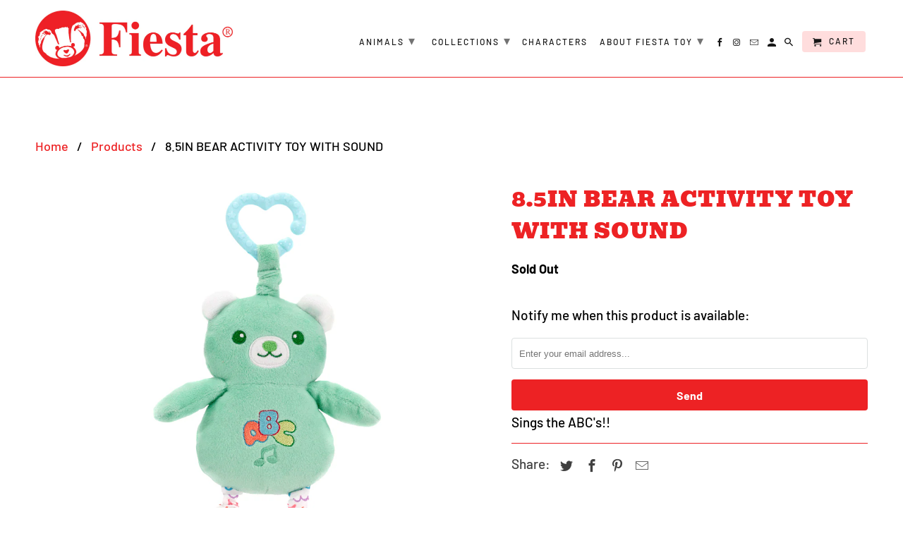

--- FILE ---
content_type: text/html; charset=utf-8
request_url: https://fiestatoy.com/products/8-5in-bear-activity-toy-with-sound
body_size: 21618
content:
<!DOCTYPE html>
<html lang="en">
  <head>
    <meta charset="utf-8">
    <meta http-equiv="cleartype" content="on">
    <meta name="robots" content="index,follow">

    
    <title>8.5IN BEAR ACTIVITY TOY WITH SOUND - Fiesta Toy</title>

    
      <meta name="description" content="Sings the ABC&#39;s!!" />
    

    

<meta name="author" content="Fiesta Toy">
<meta property="og:url" content="https://fiestatoy.com/products/8-5in-bear-activity-toy-with-sound">
<meta property="og:site_name" content="Fiesta Toy">



  <meta property="og:type" content="product">
  <meta property="og:title" content="8.5IN BEAR ACTIVITY TOY WITH SOUND">
  
    
      <meta property="og:image" content="https://fiestatoy.com/cdn/shop/products/S00381_600x.gif?v=1742229143">
      <meta property="og:image:secure_url" content="https://fiestatoy.com/cdn/shop/products/S00381_600x.gif?v=1742229143">
      <meta property="og:image:width" content="1000">
      <meta property="og:image:height" content="1000">
      <meta property="og:image:alt" content="8.5IN BEAR ACTIVITY TOY WITH SOUND">
      
    
  
  <meta property="product:price:amount" content="14.99">
  <meta property="product:price:currency" content="USD">



  <meta property="og:description" content="Sings the ABC&#39;s!!">




<meta name="twitter:card" content="summary">

  <meta name="twitter:title" content="8.5IN BEAR ACTIVITY TOY WITH SOUND">
  <meta name="twitter:description" content="Sings the ABC&#39;s!!">
  <meta name="twitter:image:width" content="240">
  <meta name="twitter:image:height" content="240">
  <meta name="twitter:image" content="https://fiestatoy.com/cdn/shop/products/S00381_240x.gif?v=1742229143">
  <meta name="twitter:image:alt" content="8.5IN BEAR ACTIVITY TOY WITH SOUND">



    
    

    <!-- Mobile Specific Metas -->
    <meta name="HandheldFriendly" content="True">
    <meta name="MobileOptimized" content="320">
    <meta name="viewport" content="width=device-width,initial-scale=1">
    <meta name="theme-color" content="#ffffff">

    <!-- Stylesheets for Retina 4.7.0 -->
    <link href="//fiestatoy.com/cdn/shop/t/4/assets/styles.scss.css?v=30826678964165408361763583930" rel="stylesheet" type="text/css" media="all" />
    <!--[if lte IE 9]>
      <link href="//fiestatoy.com/cdn/shop/t/4/assets/ie.css?v=16370617434440559491646759749" rel="stylesheet" type="text/css" media="all" />
    <![endif]-->

    
      <link rel="shortcut icon" type="image/x-icon" href="//fiestatoy.com/cdn/shop/files/favicon-01_23a2ef0c-9031-48ea-9a08-658dacc45b48_180x180.png?v=1613760879">
      <link rel="apple-touch-icon" href="//fiestatoy.com/cdn/shop/files/favicon-01_23a2ef0c-9031-48ea-9a08-658dacc45b48_180x180.png?v=1613760879"/>
      <link rel="apple-touch-icon" sizes="72x72" href="//fiestatoy.com/cdn/shop/files/favicon-01_23a2ef0c-9031-48ea-9a08-658dacc45b48_72x72.png?v=1613760879"/>
      <link rel="apple-touch-icon" sizes="114x114" href="//fiestatoy.com/cdn/shop/files/favicon-01_23a2ef0c-9031-48ea-9a08-658dacc45b48_114x114.png?v=1613760879"/>
      <link rel="apple-touch-icon" sizes="180x180" href="//fiestatoy.com/cdn/shop/files/favicon-01_23a2ef0c-9031-48ea-9a08-658dacc45b48_180x180.png?v=1613760879"/>
      <link rel="apple-touch-icon" sizes="228x228" href="//fiestatoy.com/cdn/shop/files/favicon-01_23a2ef0c-9031-48ea-9a08-658dacc45b48_228x228.png?v=1613760879"/>
    

    <link rel="canonical" href="https://fiestatoy.com/products/8-5in-bear-activity-toy-with-sound" />

    <script>
      
Shopify = window.Shopify || {};Shopify.routes =Shopify.routes || {};Shopify.routes.cart_url = "\/cart";
    </script>

    

    <script src="//fiestatoy.com/cdn/shop/t/4/assets/app.js?v=157338824088431932321646759748" type="text/javascript"></script>
    <script>window.performance && window.performance.mark && window.performance.mark('shopify.content_for_header.start');</script><meta id="shopify-digital-wallet" name="shopify-digital-wallet" content="/33341046843/digital_wallets/dialog">
<meta name="shopify-checkout-api-token" content="d7d587cec6382c9395572c0c990647f8">
<meta id="in-context-paypal-metadata" data-shop-id="33341046843" data-venmo-supported="false" data-environment="production" data-locale="en_US" data-paypal-v4="true" data-currency="USD">
<link rel="alternate" type="application/json+oembed" href="https://fiestatoy.com/products/8-5in-bear-activity-toy-with-sound.oembed">
<script async="async" src="/checkouts/internal/preloads.js?locale=en-US"></script>
<link rel="preconnect" href="https://shop.app" crossorigin="anonymous">
<script async="async" src="https://shop.app/checkouts/internal/preloads.js?locale=en-US&shop_id=33341046843" crossorigin="anonymous"></script>
<script id="apple-pay-shop-capabilities" type="application/json">{"shopId":33341046843,"countryCode":"US","currencyCode":"USD","merchantCapabilities":["supports3DS"],"merchantId":"gid:\/\/shopify\/Shop\/33341046843","merchantName":"Fiesta Toy","requiredBillingContactFields":["postalAddress","email"],"requiredShippingContactFields":["postalAddress","email"],"shippingType":"shipping","supportedNetworks":["visa","masterCard","amex","discover","elo","jcb"],"total":{"type":"pending","label":"Fiesta Toy","amount":"1.00"},"shopifyPaymentsEnabled":true,"supportsSubscriptions":true}</script>
<script id="shopify-features" type="application/json">{"accessToken":"d7d587cec6382c9395572c0c990647f8","betas":["rich-media-storefront-analytics"],"domain":"fiestatoy.com","predictiveSearch":true,"shopId":33341046843,"locale":"en"}</script>
<script>var Shopify = Shopify || {};
Shopify.shop = "fiesta-toy.myshopify.com";
Shopify.locale = "en";
Shopify.currency = {"active":"USD","rate":"1.0"};
Shopify.country = "US";
Shopify.theme = {"name":"Retina with Installments message","id":122978861115,"schema_name":"Retina","schema_version":"4.7.0","theme_store_id":601,"role":"main"};
Shopify.theme.handle = "null";
Shopify.theme.style = {"id":null,"handle":null};
Shopify.cdnHost = "fiestatoy.com/cdn";
Shopify.routes = Shopify.routes || {};
Shopify.routes.root = "/";</script>
<script type="module">!function(o){(o.Shopify=o.Shopify||{}).modules=!0}(window);</script>
<script>!function(o){function n(){var o=[];function n(){o.push(Array.prototype.slice.apply(arguments))}return n.q=o,n}var t=o.Shopify=o.Shopify||{};t.loadFeatures=n(),t.autoloadFeatures=n()}(window);</script>
<script>
  window.ShopifyPay = window.ShopifyPay || {};
  window.ShopifyPay.apiHost = "shop.app\/pay";
  window.ShopifyPay.redirectState = null;
</script>
<script id="shop-js-analytics" type="application/json">{"pageType":"product"}</script>
<script defer="defer" async type="module" src="//fiestatoy.com/cdn/shopifycloud/shop-js/modules/v2/client.init-shop-cart-sync_IZsNAliE.en.esm.js"></script>
<script defer="defer" async type="module" src="//fiestatoy.com/cdn/shopifycloud/shop-js/modules/v2/chunk.common_0OUaOowp.esm.js"></script>
<script type="module">
  await import("//fiestatoy.com/cdn/shopifycloud/shop-js/modules/v2/client.init-shop-cart-sync_IZsNAliE.en.esm.js");
await import("//fiestatoy.com/cdn/shopifycloud/shop-js/modules/v2/chunk.common_0OUaOowp.esm.js");

  window.Shopify.SignInWithShop?.initShopCartSync?.({"fedCMEnabled":true,"windoidEnabled":true});

</script>
<script>
  window.Shopify = window.Shopify || {};
  if (!window.Shopify.featureAssets) window.Shopify.featureAssets = {};
  window.Shopify.featureAssets['shop-js'] = {"shop-cart-sync":["modules/v2/client.shop-cart-sync_DLOhI_0X.en.esm.js","modules/v2/chunk.common_0OUaOowp.esm.js"],"init-fed-cm":["modules/v2/client.init-fed-cm_C6YtU0w6.en.esm.js","modules/v2/chunk.common_0OUaOowp.esm.js"],"shop-button":["modules/v2/client.shop-button_BCMx7GTG.en.esm.js","modules/v2/chunk.common_0OUaOowp.esm.js"],"shop-cash-offers":["modules/v2/client.shop-cash-offers_BT26qb5j.en.esm.js","modules/v2/chunk.common_0OUaOowp.esm.js","modules/v2/chunk.modal_CGo_dVj3.esm.js"],"init-windoid":["modules/v2/client.init-windoid_B9PkRMql.en.esm.js","modules/v2/chunk.common_0OUaOowp.esm.js"],"init-shop-email-lookup-coordinator":["modules/v2/client.init-shop-email-lookup-coordinator_DZkqjsbU.en.esm.js","modules/v2/chunk.common_0OUaOowp.esm.js"],"shop-toast-manager":["modules/v2/client.shop-toast-manager_Di2EnuM7.en.esm.js","modules/v2/chunk.common_0OUaOowp.esm.js"],"shop-login-button":["modules/v2/client.shop-login-button_BtqW_SIO.en.esm.js","modules/v2/chunk.common_0OUaOowp.esm.js","modules/v2/chunk.modal_CGo_dVj3.esm.js"],"avatar":["modules/v2/client.avatar_BTnouDA3.en.esm.js"],"pay-button":["modules/v2/client.pay-button_CWa-C9R1.en.esm.js","modules/v2/chunk.common_0OUaOowp.esm.js"],"init-shop-cart-sync":["modules/v2/client.init-shop-cart-sync_IZsNAliE.en.esm.js","modules/v2/chunk.common_0OUaOowp.esm.js"],"init-customer-accounts":["modules/v2/client.init-customer-accounts_DenGwJTU.en.esm.js","modules/v2/client.shop-login-button_BtqW_SIO.en.esm.js","modules/v2/chunk.common_0OUaOowp.esm.js","modules/v2/chunk.modal_CGo_dVj3.esm.js"],"init-shop-for-new-customer-accounts":["modules/v2/client.init-shop-for-new-customer-accounts_JdHXxpS9.en.esm.js","modules/v2/client.shop-login-button_BtqW_SIO.en.esm.js","modules/v2/chunk.common_0OUaOowp.esm.js","modules/v2/chunk.modal_CGo_dVj3.esm.js"],"init-customer-accounts-sign-up":["modules/v2/client.init-customer-accounts-sign-up_D6__K_p8.en.esm.js","modules/v2/client.shop-login-button_BtqW_SIO.en.esm.js","modules/v2/chunk.common_0OUaOowp.esm.js","modules/v2/chunk.modal_CGo_dVj3.esm.js"],"checkout-modal":["modules/v2/client.checkout-modal_C_ZQDY6s.en.esm.js","modules/v2/chunk.common_0OUaOowp.esm.js","modules/v2/chunk.modal_CGo_dVj3.esm.js"],"shop-follow-button":["modules/v2/client.shop-follow-button_XetIsj8l.en.esm.js","modules/v2/chunk.common_0OUaOowp.esm.js","modules/v2/chunk.modal_CGo_dVj3.esm.js"],"lead-capture":["modules/v2/client.lead-capture_DvA72MRN.en.esm.js","modules/v2/chunk.common_0OUaOowp.esm.js","modules/v2/chunk.modal_CGo_dVj3.esm.js"],"shop-login":["modules/v2/client.shop-login_ClXNxyh6.en.esm.js","modules/v2/chunk.common_0OUaOowp.esm.js","modules/v2/chunk.modal_CGo_dVj3.esm.js"],"payment-terms":["modules/v2/client.payment-terms_CNlwjfZz.en.esm.js","modules/v2/chunk.common_0OUaOowp.esm.js","modules/v2/chunk.modal_CGo_dVj3.esm.js"]};
</script>
<script>(function() {
  var isLoaded = false;
  function asyncLoad() {
    if (isLoaded) return;
    isLoaded = true;
    var urls = ["https:\/\/chimpstatic.com\/mcjs-connected\/js\/users\/1f10b8e10153b854f547ca71b\/19fc41e70cfd7ff56002d6f08.js?shop=fiesta-toy.myshopify.com","https:\/\/cdn.nfcube.com\/instafeed-eb1abba9863fe18a11a0425dcd8cac53.js?shop=fiesta-toy.myshopify.com"];
    for (var i = 0; i < urls.length; i++) {
      var s = document.createElement('script');
      s.type = 'text/javascript';
      s.async = true;
      s.src = urls[i];
      var x = document.getElementsByTagName('script')[0];
      x.parentNode.insertBefore(s, x);
    }
  };
  if(window.attachEvent) {
    window.attachEvent('onload', asyncLoad);
  } else {
    window.addEventListener('load', asyncLoad, false);
  }
})();</script>
<script id="__st">var __st={"a":33341046843,"offset":-28800,"reqid":"61672be6-d7eb-410b-b570-b027adb77d4b-1768356513","pageurl":"fiestatoy.com\/products\/8-5in-bear-activity-toy-with-sound","u":"de71a91eb802","p":"product","rtyp":"product","rid":6977479376955};</script>
<script>window.ShopifyPaypalV4VisibilityTracking = true;</script>
<script id="captcha-bootstrap">!function(){'use strict';const t='contact',e='account',n='new_comment',o=[[t,t],['blogs',n],['comments',n],[t,'customer']],c=[[e,'customer_login'],[e,'guest_login'],[e,'recover_customer_password'],[e,'create_customer']],r=t=>t.map((([t,e])=>`form[action*='/${t}']:not([data-nocaptcha='true']) input[name='form_type'][value='${e}']`)).join(','),a=t=>()=>t?[...document.querySelectorAll(t)].map((t=>t.form)):[];function s(){const t=[...o],e=r(t);return a(e)}const i='password',u='form_key',d=['recaptcha-v3-token','g-recaptcha-response','h-captcha-response',i],f=()=>{try{return window.sessionStorage}catch{return}},m='__shopify_v',_=t=>t.elements[u];function p(t,e,n=!1){try{const o=window.sessionStorage,c=JSON.parse(o.getItem(e)),{data:r}=function(t){const{data:e,action:n}=t;return t[m]||n?{data:e,action:n}:{data:t,action:n}}(c);for(const[e,n]of Object.entries(r))t.elements[e]&&(t.elements[e].value=n);n&&o.removeItem(e)}catch(o){console.error('form repopulation failed',{error:o})}}const l='form_type',E='cptcha';function T(t){t.dataset[E]=!0}const w=window,h=w.document,L='Shopify',v='ce_forms',y='captcha';let A=!1;((t,e)=>{const n=(g='f06e6c50-85a8-45c8-87d0-21a2b65856fe',I='https://cdn.shopify.com/shopifycloud/storefront-forms-hcaptcha/ce_storefront_forms_captcha_hcaptcha.v1.5.2.iife.js',D={infoText:'Protected by hCaptcha',privacyText:'Privacy',termsText:'Terms'},(t,e,n)=>{const o=w[L][v],c=o.bindForm;if(c)return c(t,g,e,D).then(n);var r;o.q.push([[t,g,e,D],n]),r=I,A||(h.body.append(Object.assign(h.createElement('script'),{id:'captcha-provider',async:!0,src:r})),A=!0)});var g,I,D;w[L]=w[L]||{},w[L][v]=w[L][v]||{},w[L][v].q=[],w[L][y]=w[L][y]||{},w[L][y].protect=function(t,e){n(t,void 0,e),T(t)},Object.freeze(w[L][y]),function(t,e,n,w,h,L){const[v,y,A,g]=function(t,e,n){const i=e?o:[],u=t?c:[],d=[...i,...u],f=r(d),m=r(i),_=r(d.filter((([t,e])=>n.includes(e))));return[a(f),a(m),a(_),s()]}(w,h,L),I=t=>{const e=t.target;return e instanceof HTMLFormElement?e:e&&e.form},D=t=>v().includes(t);t.addEventListener('submit',(t=>{const e=I(t);if(!e)return;const n=D(e)&&!e.dataset.hcaptchaBound&&!e.dataset.recaptchaBound,o=_(e),c=g().includes(e)&&(!o||!o.value);(n||c)&&t.preventDefault(),c&&!n&&(function(t){try{if(!f())return;!function(t){const e=f();if(!e)return;const n=_(t);if(!n)return;const o=n.value;o&&e.removeItem(o)}(t);const e=Array.from(Array(32),(()=>Math.random().toString(36)[2])).join('');!function(t,e){_(t)||t.append(Object.assign(document.createElement('input'),{type:'hidden',name:u})),t.elements[u].value=e}(t,e),function(t,e){const n=f();if(!n)return;const o=[...t.querySelectorAll(`input[type='${i}']`)].map((({name:t})=>t)),c=[...d,...o],r={};for(const[a,s]of new FormData(t).entries())c.includes(a)||(r[a]=s);n.setItem(e,JSON.stringify({[m]:1,action:t.action,data:r}))}(t,e)}catch(e){console.error('failed to persist form',e)}}(e),e.submit())}));const S=(t,e)=>{t&&!t.dataset[E]&&(n(t,e.some((e=>e===t))),T(t))};for(const o of['focusin','change'])t.addEventListener(o,(t=>{const e=I(t);D(e)&&S(e,y())}));const B=e.get('form_key'),M=e.get(l),P=B&&M;t.addEventListener('DOMContentLoaded',(()=>{const t=y();if(P)for(const e of t)e.elements[l].value===M&&p(e,B);[...new Set([...A(),...v().filter((t=>'true'===t.dataset.shopifyCaptcha))])].forEach((e=>S(e,t)))}))}(h,new URLSearchParams(w.location.search),n,t,e,['guest_login'])})(!0,!0)}();</script>
<script integrity="sha256-4kQ18oKyAcykRKYeNunJcIwy7WH5gtpwJnB7kiuLZ1E=" data-source-attribution="shopify.loadfeatures" defer="defer" src="//fiestatoy.com/cdn/shopifycloud/storefront/assets/storefront/load_feature-a0a9edcb.js" crossorigin="anonymous"></script>
<script crossorigin="anonymous" defer="defer" src="//fiestatoy.com/cdn/shopifycloud/storefront/assets/shopify_pay/storefront-65b4c6d7.js?v=20250812"></script>
<script data-source-attribution="shopify.dynamic_checkout.dynamic.init">var Shopify=Shopify||{};Shopify.PaymentButton=Shopify.PaymentButton||{isStorefrontPortableWallets:!0,init:function(){window.Shopify.PaymentButton.init=function(){};var t=document.createElement("script");t.src="https://fiestatoy.com/cdn/shopifycloud/portable-wallets/latest/portable-wallets.en.js",t.type="module",document.head.appendChild(t)}};
</script>
<script data-source-attribution="shopify.dynamic_checkout.buyer_consent">
  function portableWalletsHideBuyerConsent(e){var t=document.getElementById("shopify-buyer-consent"),n=document.getElementById("shopify-subscription-policy-button");t&&n&&(t.classList.add("hidden"),t.setAttribute("aria-hidden","true"),n.removeEventListener("click",e))}function portableWalletsShowBuyerConsent(e){var t=document.getElementById("shopify-buyer-consent"),n=document.getElementById("shopify-subscription-policy-button");t&&n&&(t.classList.remove("hidden"),t.removeAttribute("aria-hidden"),n.addEventListener("click",e))}window.Shopify?.PaymentButton&&(window.Shopify.PaymentButton.hideBuyerConsent=portableWalletsHideBuyerConsent,window.Shopify.PaymentButton.showBuyerConsent=portableWalletsShowBuyerConsent);
</script>
<script data-source-attribution="shopify.dynamic_checkout.cart.bootstrap">document.addEventListener("DOMContentLoaded",(function(){function t(){return document.querySelector("shopify-accelerated-checkout-cart, shopify-accelerated-checkout")}if(t())Shopify.PaymentButton.init();else{new MutationObserver((function(e,n){t()&&(Shopify.PaymentButton.init(),n.disconnect())})).observe(document.body,{childList:!0,subtree:!0})}}));
</script>
<link id="shopify-accelerated-checkout-styles" rel="stylesheet" media="screen" href="https://fiestatoy.com/cdn/shopifycloud/portable-wallets/latest/accelerated-checkout-backwards-compat.css" crossorigin="anonymous">
<style id="shopify-accelerated-checkout-cart">
        #shopify-buyer-consent {
  margin-top: 1em;
  display: inline-block;
  width: 100%;
}

#shopify-buyer-consent.hidden {
  display: none;
}

#shopify-subscription-policy-button {
  background: none;
  border: none;
  padding: 0;
  text-decoration: underline;
  font-size: inherit;
  cursor: pointer;
}

#shopify-subscription-policy-button::before {
  box-shadow: none;
}

      </style>

<script>window.performance && window.performance.mark && window.performance.mark('shopify.content_for_header.end');</script>

    <noscript>
      <style>
        img.lazyload[data-sizes="auto"] {
          display: none !important;
        }
        .image__fallback {
          width: 100vw;
          display: block !important;
          max-width: 100vw !important;
          margin-bottom: 0;
        }
        .no-js-only {
          display: inherit !important;
        }
        .icon-cart.cart-button {
          display: none;
        }
        .lazyload {
          opacity: 1;
          -webkit-filter: blur(0);
          filter: blur(0);
        }
        .animate_right,
        .animate_left,
        .animate_up,
        .animate_down {
          opacity: 1;
        }
        .product_section .product_form {
          opacity: 1;
        }
        .multi_select,
        form .select {
          display: block !important;
        }
        .swatch_options {
          display: none;
        }
        .primary_logo {
          display: block;
        }
      </style>
    </noscript>
  <link href="https://monorail-edge.shopifysvc.com" rel="dns-prefetch">
<script>(function(){if ("sendBeacon" in navigator && "performance" in window) {try {var session_token_from_headers = performance.getEntriesByType('navigation')[0].serverTiming.find(x => x.name == '_s').description;} catch {var session_token_from_headers = undefined;}var session_cookie_matches = document.cookie.match(/_shopify_s=([^;]*)/);var session_token_from_cookie = session_cookie_matches && session_cookie_matches.length === 2 ? session_cookie_matches[1] : "";var session_token = session_token_from_headers || session_token_from_cookie || "";function handle_abandonment_event(e) {var entries = performance.getEntries().filter(function(entry) {return /monorail-edge.shopifysvc.com/.test(entry.name);});if (!window.abandonment_tracked && entries.length === 0) {window.abandonment_tracked = true;var currentMs = Date.now();var navigation_start = performance.timing.navigationStart;var payload = {shop_id: 33341046843,url: window.location.href,navigation_start,duration: currentMs - navigation_start,session_token,page_type: "product"};window.navigator.sendBeacon("https://monorail-edge.shopifysvc.com/v1/produce", JSON.stringify({schema_id: "online_store_buyer_site_abandonment/1.1",payload: payload,metadata: {event_created_at_ms: currentMs,event_sent_at_ms: currentMs}}));}}window.addEventListener('pagehide', handle_abandonment_event);}}());</script>
<script id="web-pixels-manager-setup">(function e(e,d,r,n,o){if(void 0===o&&(o={}),!Boolean(null===(a=null===(i=window.Shopify)||void 0===i?void 0:i.analytics)||void 0===a?void 0:a.replayQueue)){var i,a;window.Shopify=window.Shopify||{};var t=window.Shopify;t.analytics=t.analytics||{};var s=t.analytics;s.replayQueue=[],s.publish=function(e,d,r){return s.replayQueue.push([e,d,r]),!0};try{self.performance.mark("wpm:start")}catch(e){}var l=function(){var e={modern:/Edge?\/(1{2}[4-9]|1[2-9]\d|[2-9]\d{2}|\d{4,})\.\d+(\.\d+|)|Firefox\/(1{2}[4-9]|1[2-9]\d|[2-9]\d{2}|\d{4,})\.\d+(\.\d+|)|Chrom(ium|e)\/(9{2}|\d{3,})\.\d+(\.\d+|)|(Maci|X1{2}).+ Version\/(15\.\d+|(1[6-9]|[2-9]\d|\d{3,})\.\d+)([,.]\d+|)( \(\w+\)|)( Mobile\/\w+|) Safari\/|Chrome.+OPR\/(9{2}|\d{3,})\.\d+\.\d+|(CPU[ +]OS|iPhone[ +]OS|CPU[ +]iPhone|CPU IPhone OS|CPU iPad OS)[ +]+(15[._]\d+|(1[6-9]|[2-9]\d|\d{3,})[._]\d+)([._]\d+|)|Android:?[ /-](13[3-9]|1[4-9]\d|[2-9]\d{2}|\d{4,})(\.\d+|)(\.\d+|)|Android.+Firefox\/(13[5-9]|1[4-9]\d|[2-9]\d{2}|\d{4,})\.\d+(\.\d+|)|Android.+Chrom(ium|e)\/(13[3-9]|1[4-9]\d|[2-9]\d{2}|\d{4,})\.\d+(\.\d+|)|SamsungBrowser\/([2-9]\d|\d{3,})\.\d+/,legacy:/Edge?\/(1[6-9]|[2-9]\d|\d{3,})\.\d+(\.\d+|)|Firefox\/(5[4-9]|[6-9]\d|\d{3,})\.\d+(\.\d+|)|Chrom(ium|e)\/(5[1-9]|[6-9]\d|\d{3,})\.\d+(\.\d+|)([\d.]+$|.*Safari\/(?![\d.]+ Edge\/[\d.]+$))|(Maci|X1{2}).+ Version\/(10\.\d+|(1[1-9]|[2-9]\d|\d{3,})\.\d+)([,.]\d+|)( \(\w+\)|)( Mobile\/\w+|) Safari\/|Chrome.+OPR\/(3[89]|[4-9]\d|\d{3,})\.\d+\.\d+|(CPU[ +]OS|iPhone[ +]OS|CPU[ +]iPhone|CPU IPhone OS|CPU iPad OS)[ +]+(10[._]\d+|(1[1-9]|[2-9]\d|\d{3,})[._]\d+)([._]\d+|)|Android:?[ /-](13[3-9]|1[4-9]\d|[2-9]\d{2}|\d{4,})(\.\d+|)(\.\d+|)|Mobile Safari.+OPR\/([89]\d|\d{3,})\.\d+\.\d+|Android.+Firefox\/(13[5-9]|1[4-9]\d|[2-9]\d{2}|\d{4,})\.\d+(\.\d+|)|Android.+Chrom(ium|e)\/(13[3-9]|1[4-9]\d|[2-9]\d{2}|\d{4,})\.\d+(\.\d+|)|Android.+(UC? ?Browser|UCWEB|U3)[ /]?(15\.([5-9]|\d{2,})|(1[6-9]|[2-9]\d|\d{3,})\.\d+)\.\d+|SamsungBrowser\/(5\.\d+|([6-9]|\d{2,})\.\d+)|Android.+MQ{2}Browser\/(14(\.(9|\d{2,})|)|(1[5-9]|[2-9]\d|\d{3,})(\.\d+|))(\.\d+|)|K[Aa][Ii]OS\/(3\.\d+|([4-9]|\d{2,})\.\d+)(\.\d+|)/},d=e.modern,r=e.legacy,n=navigator.userAgent;return n.match(d)?"modern":n.match(r)?"legacy":"unknown"}(),u="modern"===l?"modern":"legacy",c=(null!=n?n:{modern:"",legacy:""})[u],f=function(e){return[e.baseUrl,"/wpm","/b",e.hashVersion,"modern"===e.buildTarget?"m":"l",".js"].join("")}({baseUrl:d,hashVersion:r,buildTarget:u}),m=function(e){var d=e.version,r=e.bundleTarget,n=e.surface,o=e.pageUrl,i=e.monorailEndpoint;return{emit:function(e){var a=e.status,t=e.errorMsg,s=(new Date).getTime(),l=JSON.stringify({metadata:{event_sent_at_ms:s},events:[{schema_id:"web_pixels_manager_load/3.1",payload:{version:d,bundle_target:r,page_url:o,status:a,surface:n,error_msg:t},metadata:{event_created_at_ms:s}}]});if(!i)return console&&console.warn&&console.warn("[Web Pixels Manager] No Monorail endpoint provided, skipping logging."),!1;try{return self.navigator.sendBeacon.bind(self.navigator)(i,l)}catch(e){}var u=new XMLHttpRequest;try{return u.open("POST",i,!0),u.setRequestHeader("Content-Type","text/plain"),u.send(l),!0}catch(e){return console&&console.warn&&console.warn("[Web Pixels Manager] Got an unhandled error while logging to Monorail."),!1}}}}({version:r,bundleTarget:l,surface:e.surface,pageUrl:self.location.href,monorailEndpoint:e.monorailEndpoint});try{o.browserTarget=l,function(e){var d=e.src,r=e.async,n=void 0===r||r,o=e.onload,i=e.onerror,a=e.sri,t=e.scriptDataAttributes,s=void 0===t?{}:t,l=document.createElement("script"),u=document.querySelector("head"),c=document.querySelector("body");if(l.async=n,l.src=d,a&&(l.integrity=a,l.crossOrigin="anonymous"),s)for(var f in s)if(Object.prototype.hasOwnProperty.call(s,f))try{l.dataset[f]=s[f]}catch(e){}if(o&&l.addEventListener("load",o),i&&l.addEventListener("error",i),u)u.appendChild(l);else{if(!c)throw new Error("Did not find a head or body element to append the script");c.appendChild(l)}}({src:f,async:!0,onload:function(){if(!function(){var e,d;return Boolean(null===(d=null===(e=window.Shopify)||void 0===e?void 0:e.analytics)||void 0===d?void 0:d.initialized)}()){var d=window.webPixelsManager.init(e)||void 0;if(d){var r=window.Shopify.analytics;r.replayQueue.forEach((function(e){var r=e[0],n=e[1],o=e[2];d.publishCustomEvent(r,n,o)})),r.replayQueue=[],r.publish=d.publishCustomEvent,r.visitor=d.visitor,r.initialized=!0}}},onerror:function(){return m.emit({status:"failed",errorMsg:"".concat(f," has failed to load")})},sri:function(e){var d=/^sha384-[A-Za-z0-9+/=]+$/;return"string"==typeof e&&d.test(e)}(c)?c:"",scriptDataAttributes:o}),m.emit({status:"loading"})}catch(e){m.emit({status:"failed",errorMsg:(null==e?void 0:e.message)||"Unknown error"})}}})({shopId: 33341046843,storefrontBaseUrl: "https://fiestatoy.com",extensionsBaseUrl: "https://extensions.shopifycdn.com/cdn/shopifycloud/web-pixels-manager",monorailEndpoint: "https://monorail-edge.shopifysvc.com/unstable/produce_batch",surface: "storefront-renderer",enabledBetaFlags: ["2dca8a86","a0d5f9d2"],webPixelsConfigList: [{"id":"111444027","configuration":"{\"pixel_id\":\"3613452612017135\",\"pixel_type\":\"facebook_pixel\",\"metaapp_system_user_token\":\"-\"}","eventPayloadVersion":"v1","runtimeContext":"OPEN","scriptVersion":"ca16bc87fe92b6042fbaa3acc2fbdaa6","type":"APP","apiClientId":2329312,"privacyPurposes":["ANALYTICS","MARKETING","SALE_OF_DATA"],"dataSharingAdjustments":{"protectedCustomerApprovalScopes":["read_customer_address","read_customer_email","read_customer_name","read_customer_personal_data","read_customer_phone"]}},{"id":"61767739","configuration":"{\"tagID\":\"2613288460197\"}","eventPayloadVersion":"v1","runtimeContext":"STRICT","scriptVersion":"18031546ee651571ed29edbe71a3550b","type":"APP","apiClientId":3009811,"privacyPurposes":["ANALYTICS","MARKETING","SALE_OF_DATA"],"dataSharingAdjustments":{"protectedCustomerApprovalScopes":["read_customer_address","read_customer_email","read_customer_name","read_customer_personal_data","read_customer_phone"]}},{"id":"33816635","eventPayloadVersion":"v1","runtimeContext":"LAX","scriptVersion":"1","type":"CUSTOM","privacyPurposes":["MARKETING"],"name":"Meta pixel (migrated)"},{"id":"57704507","eventPayloadVersion":"v1","runtimeContext":"LAX","scriptVersion":"1","type":"CUSTOM","privacyPurposes":["ANALYTICS"],"name":"Google Analytics tag (migrated)"},{"id":"shopify-app-pixel","configuration":"{}","eventPayloadVersion":"v1","runtimeContext":"STRICT","scriptVersion":"0450","apiClientId":"shopify-pixel","type":"APP","privacyPurposes":["ANALYTICS","MARKETING"]},{"id":"shopify-custom-pixel","eventPayloadVersion":"v1","runtimeContext":"LAX","scriptVersion":"0450","apiClientId":"shopify-pixel","type":"CUSTOM","privacyPurposes":["ANALYTICS","MARKETING"]}],isMerchantRequest: false,initData: {"shop":{"name":"Fiesta Toy","paymentSettings":{"currencyCode":"USD"},"myshopifyDomain":"fiesta-toy.myshopify.com","countryCode":"US","storefrontUrl":"https:\/\/fiestatoy.com"},"customer":null,"cart":null,"checkout":null,"productVariants":[{"price":{"amount":14.99,"currencyCode":"USD"},"product":{"title":"8.5IN BEAR ACTIVITY TOY WITH SOUND","vendor":"Fiesta Toy","id":"6977479376955","untranslatedTitle":"8.5IN BEAR ACTIVITY TOY WITH SOUND","url":"\/products\/8-5in-bear-activity-toy-with-sound","type":""},"id":"40761706053691","image":{"src":"\/\/fiestatoy.com\/cdn\/shop\/products\/S00381.gif?v=1742229143"},"sku":"S00381","title":"Default Title","untranslatedTitle":"Default Title"}],"purchasingCompany":null},},"https://fiestatoy.com/cdn","7cecd0b6w90c54c6cpe92089d5m57a67346",{"modern":"","legacy":""},{"shopId":"33341046843","storefrontBaseUrl":"https:\/\/fiestatoy.com","extensionBaseUrl":"https:\/\/extensions.shopifycdn.com\/cdn\/shopifycloud\/web-pixels-manager","surface":"storefront-renderer","enabledBetaFlags":"[\"2dca8a86\", \"a0d5f9d2\"]","isMerchantRequest":"false","hashVersion":"7cecd0b6w90c54c6cpe92089d5m57a67346","publish":"custom","events":"[[\"page_viewed\",{}],[\"product_viewed\",{\"productVariant\":{\"price\":{\"amount\":14.99,\"currencyCode\":\"USD\"},\"product\":{\"title\":\"8.5IN BEAR ACTIVITY TOY WITH SOUND\",\"vendor\":\"Fiesta Toy\",\"id\":\"6977479376955\",\"untranslatedTitle\":\"8.5IN BEAR ACTIVITY TOY WITH SOUND\",\"url\":\"\/products\/8-5in-bear-activity-toy-with-sound\",\"type\":\"\"},\"id\":\"40761706053691\",\"image\":{\"src\":\"\/\/fiestatoy.com\/cdn\/shop\/products\/S00381.gif?v=1742229143\"},\"sku\":\"S00381\",\"title\":\"Default Title\",\"untranslatedTitle\":\"Default Title\"}}]]"});</script><script>
  window.ShopifyAnalytics = window.ShopifyAnalytics || {};
  window.ShopifyAnalytics.meta = window.ShopifyAnalytics.meta || {};
  window.ShopifyAnalytics.meta.currency = 'USD';
  var meta = {"product":{"id":6977479376955,"gid":"gid:\/\/shopify\/Product\/6977479376955","vendor":"Fiesta Toy","type":"","handle":"8-5in-bear-activity-toy-with-sound","variants":[{"id":40761706053691,"price":1499,"name":"8.5IN BEAR ACTIVITY TOY WITH SOUND","public_title":null,"sku":"S00381"}],"remote":false},"page":{"pageType":"product","resourceType":"product","resourceId":6977479376955,"requestId":"61672be6-d7eb-410b-b570-b027adb77d4b-1768356513"}};
  for (var attr in meta) {
    window.ShopifyAnalytics.meta[attr] = meta[attr];
  }
</script>
<script class="analytics">
  (function () {
    var customDocumentWrite = function(content) {
      var jquery = null;

      if (window.jQuery) {
        jquery = window.jQuery;
      } else if (window.Checkout && window.Checkout.$) {
        jquery = window.Checkout.$;
      }

      if (jquery) {
        jquery('body').append(content);
      }
    };

    var hasLoggedConversion = function(token) {
      if (token) {
        return document.cookie.indexOf('loggedConversion=' + token) !== -1;
      }
      return false;
    }

    var setCookieIfConversion = function(token) {
      if (token) {
        var twoMonthsFromNow = new Date(Date.now());
        twoMonthsFromNow.setMonth(twoMonthsFromNow.getMonth() + 2);

        document.cookie = 'loggedConversion=' + token + '; expires=' + twoMonthsFromNow;
      }
    }

    var trekkie = window.ShopifyAnalytics.lib = window.trekkie = window.trekkie || [];
    if (trekkie.integrations) {
      return;
    }
    trekkie.methods = [
      'identify',
      'page',
      'ready',
      'track',
      'trackForm',
      'trackLink'
    ];
    trekkie.factory = function(method) {
      return function() {
        var args = Array.prototype.slice.call(arguments);
        args.unshift(method);
        trekkie.push(args);
        return trekkie;
      };
    };
    for (var i = 0; i < trekkie.methods.length; i++) {
      var key = trekkie.methods[i];
      trekkie[key] = trekkie.factory(key);
    }
    trekkie.load = function(config) {
      trekkie.config = config || {};
      trekkie.config.initialDocumentCookie = document.cookie;
      var first = document.getElementsByTagName('script')[0];
      var script = document.createElement('script');
      script.type = 'text/javascript';
      script.onerror = function(e) {
        var scriptFallback = document.createElement('script');
        scriptFallback.type = 'text/javascript';
        scriptFallback.onerror = function(error) {
                var Monorail = {
      produce: function produce(monorailDomain, schemaId, payload) {
        var currentMs = new Date().getTime();
        var event = {
          schema_id: schemaId,
          payload: payload,
          metadata: {
            event_created_at_ms: currentMs,
            event_sent_at_ms: currentMs
          }
        };
        return Monorail.sendRequest("https://" + monorailDomain + "/v1/produce", JSON.stringify(event));
      },
      sendRequest: function sendRequest(endpointUrl, payload) {
        // Try the sendBeacon API
        if (window && window.navigator && typeof window.navigator.sendBeacon === 'function' && typeof window.Blob === 'function' && !Monorail.isIos12()) {
          var blobData = new window.Blob([payload], {
            type: 'text/plain'
          });

          if (window.navigator.sendBeacon(endpointUrl, blobData)) {
            return true;
          } // sendBeacon was not successful

        } // XHR beacon

        var xhr = new XMLHttpRequest();

        try {
          xhr.open('POST', endpointUrl);
          xhr.setRequestHeader('Content-Type', 'text/plain');
          xhr.send(payload);
        } catch (e) {
          console.log(e);
        }

        return false;
      },
      isIos12: function isIos12() {
        return window.navigator.userAgent.lastIndexOf('iPhone; CPU iPhone OS 12_') !== -1 || window.navigator.userAgent.lastIndexOf('iPad; CPU OS 12_') !== -1;
      }
    };
    Monorail.produce('monorail-edge.shopifysvc.com',
      'trekkie_storefront_load_errors/1.1',
      {shop_id: 33341046843,
      theme_id: 122978861115,
      app_name: "storefront",
      context_url: window.location.href,
      source_url: "//fiestatoy.com/cdn/s/trekkie.storefront.55c6279c31a6628627b2ba1c5ff367020da294e2.min.js"});

        };
        scriptFallback.async = true;
        scriptFallback.src = '//fiestatoy.com/cdn/s/trekkie.storefront.55c6279c31a6628627b2ba1c5ff367020da294e2.min.js';
        first.parentNode.insertBefore(scriptFallback, first);
      };
      script.async = true;
      script.src = '//fiestatoy.com/cdn/s/trekkie.storefront.55c6279c31a6628627b2ba1c5ff367020da294e2.min.js';
      first.parentNode.insertBefore(script, first);
    };
    trekkie.load(
      {"Trekkie":{"appName":"storefront","development":false,"defaultAttributes":{"shopId":33341046843,"isMerchantRequest":null,"themeId":122978861115,"themeCityHash":"16565589579109070028","contentLanguage":"en","currency":"USD"},"isServerSideCookieWritingEnabled":true,"monorailRegion":"shop_domain","enabledBetaFlags":["65f19447"]},"Session Attribution":{},"S2S":{"facebookCapiEnabled":true,"source":"trekkie-storefront-renderer","apiClientId":580111}}
    );

    var loaded = false;
    trekkie.ready(function() {
      if (loaded) return;
      loaded = true;

      window.ShopifyAnalytics.lib = window.trekkie;

      var originalDocumentWrite = document.write;
      document.write = customDocumentWrite;
      try { window.ShopifyAnalytics.merchantGoogleAnalytics.call(this); } catch(error) {};
      document.write = originalDocumentWrite;

      window.ShopifyAnalytics.lib.page(null,{"pageType":"product","resourceType":"product","resourceId":6977479376955,"requestId":"61672be6-d7eb-410b-b570-b027adb77d4b-1768356513","shopifyEmitted":true});

      var match = window.location.pathname.match(/checkouts\/(.+)\/(thank_you|post_purchase)/)
      var token = match? match[1]: undefined;
      if (!hasLoggedConversion(token)) {
        setCookieIfConversion(token);
        window.ShopifyAnalytics.lib.track("Viewed Product",{"currency":"USD","variantId":40761706053691,"productId":6977479376955,"productGid":"gid:\/\/shopify\/Product\/6977479376955","name":"8.5IN BEAR ACTIVITY TOY WITH SOUND","price":"14.99","sku":"S00381","brand":"Fiesta Toy","variant":null,"category":"","nonInteraction":true,"remote":false},undefined,undefined,{"shopifyEmitted":true});
      window.ShopifyAnalytics.lib.track("monorail:\/\/trekkie_storefront_viewed_product\/1.1",{"currency":"USD","variantId":40761706053691,"productId":6977479376955,"productGid":"gid:\/\/shopify\/Product\/6977479376955","name":"8.5IN BEAR ACTIVITY TOY WITH SOUND","price":"14.99","sku":"S00381","brand":"Fiesta Toy","variant":null,"category":"","nonInteraction":true,"remote":false,"referer":"https:\/\/fiestatoy.com\/products\/8-5in-bear-activity-toy-with-sound"});
      }
    });


        var eventsListenerScript = document.createElement('script');
        eventsListenerScript.async = true;
        eventsListenerScript.src = "//fiestatoy.com/cdn/shopifycloud/storefront/assets/shop_events_listener-3da45d37.js";
        document.getElementsByTagName('head')[0].appendChild(eventsListenerScript);

})();</script>
  <script>
  if (!window.ga || (window.ga && typeof window.ga !== 'function')) {
    window.ga = function ga() {
      (window.ga.q = window.ga.q || []).push(arguments);
      if (window.Shopify && window.Shopify.analytics && typeof window.Shopify.analytics.publish === 'function') {
        window.Shopify.analytics.publish("ga_stub_called", {}, {sendTo: "google_osp_migration"});
      }
      console.error("Shopify's Google Analytics stub called with:", Array.from(arguments), "\nSee https://help.shopify.com/manual/promoting-marketing/pixels/pixel-migration#google for more information.");
    };
    if (window.Shopify && window.Shopify.analytics && typeof window.Shopify.analytics.publish === 'function') {
      window.Shopify.analytics.publish("ga_stub_initialized", {}, {sendTo: "google_osp_migration"});
    }
  }
</script>
<script
  defer
  src="https://fiestatoy.com/cdn/shopifycloud/perf-kit/shopify-perf-kit-3.0.3.min.js"
  data-application="storefront-renderer"
  data-shop-id="33341046843"
  data-render-region="gcp-us-central1"
  data-page-type="product"
  data-theme-instance-id="122978861115"
  data-theme-name="Retina"
  data-theme-version="4.7.0"
  data-monorail-region="shop_domain"
  data-resource-timing-sampling-rate="10"
  data-shs="true"
  data-shs-beacon="true"
  data-shs-export-with-fetch="true"
  data-shs-logs-sample-rate="1"
  data-shs-beacon-endpoint="https://fiestatoy.com/api/collect"
></script>
</head>
  
  <body class="product "
    data-money-format="${{amount}}" data-active-currency="USD">

    <div id="content_wrapper">

      <div id="shopify-section-header" class="shopify-section header-section"><script type="application/ld+json">
  {
    "@context": "http://schema.org",
    "@type": "Organization",
    "name": "Fiesta Toy",
    
      
      "logo": "https://fiestatoy.com/cdn/shop/files/Fiesta_Logo_2020-01_6754x.jpg?v=1613783169",
    
    "sameAs": [
      "",
      "https://www.facebook.com/FiestaToy",
      "",
      "https://www.instagram.com/fiestaplush/",
      "",
      "",
      "",
      ""
    ],
    "url": "https://fiestatoy.com"
  }
</script>

 

<div id="header" class="mobile-header mobile-sticky-header--false" data-search-enabled="true">
  
  <a href="#nav" class="icon-menu" aria-haspopup="true" aria-label="Menu" role="nav"><span>Menu</span></a>
  
  <a href="#cart" class="icon-cart cart-button right"><span>0</span></a>
</div>

  <div class="container mobile_logo logo-below">
    <div class="logo">
      <a href="https://fiestatoy.com" title="Fiesta Toy">
        
          <img src="//fiestatoy.com/cdn/shop/files/Fiesta_Logo_2020-01_280x@2x.jpg?v=1613783169" alt="Fiesta Toy" />
        
      </a>
    </div>
  </div>


<div class="hidden">
  <div id="nav">
    <ul>
      
        
          <li >
            
              <a href="/collections">Animals</a>
            
            <ul>
              
                
                <li >
                  
                    <a href="/collections/amphibians">Amphibians</a>
                  
                  <ul>
                    
                      <li ><a href="/collections/axolotl">Axolotls</a></li>
                    
                      <li ><a href="/collections/frogs">Frogs</a></li>
                    
                  </ul>
                </li>
                
              
                
                  <li ><a href="/collections/arachnids">Arachnids</a></li>
                
              
                
                <li >
                  
                    <a href="/collections/bears">Bears</a>
                  
                  <ul>
                    
                      <li ><a href="/collections/grizzly-bears">Grizzly Bears</a></li>
                    
                      <li ><a href="/collections/pandas">Pandas</a></li>
                    
                      <li ><a href="/collections/polar-bears">Polar Bears</a></li>
                    
                      <li ><a href="/collections/signature-bears">Signature Bears</a></li>
                    
                  </ul>
                </li>
                
              
                
                <li >
                  
                    <a href="/collections/big-cats">Big Cats</a>
                  
                  <ul>
                    
                      <li ><a href="/collections/tigers">Tigers</a></li>
                    
                      <li ><a href="/collections/lions">Lions</a></li>
                    
                      <li ><a href="/collections/leopard">Leopards</a></li>
                    
                  </ul>
                </li>
                
              
                
                <li >
                  
                    <a href="/collections/birds-1">Birds</a>
                  
                  <ul>
                    
                      <li ><a href="/collections/bats">Bats</a></li>
                    
                      <li ><a href="/collections/ducks">Ducks</a></li>
                    
                      <li ><a href="/collections/eagles">Eagles</a></li>
                    
                      <li ><a href="/collections/flamingos">Flamingos</a></li>
                    
                      <li ><a href="/collections/owls">Owls</a></li>
                    
                      <li ><a href="/collections/parrots">Parrots</a></li>
                    
                      <li ><a href="/collections/penguins">Penguins</a></li>
                    
                      <li ><a href="/collections">Seagulls</a></li>
                    
                  </ul>
                </li>
                
              
                
                <li >
                  
                    <a href="/collections/farm-animals">Farm Animals</a>
                  
                  <ul>
                    
                      <li ><a href="/collections/cats">Cats</a></li>
                    
                      <li ><a href="/collections/cattle">Cattle</a></li>
                    
                      <li ><a href="/collections/dogs">Dogs</a></li>
                    
                      <li ><a href="/collections/horses">Horses</a></li>
                    
                      <li ><a href="/collections/pigs-1">Pigs</a></li>
                    
                  </ul>
                </li>
                
              
                
                <li >
                  
                    <a href="/collections/insects">Insects</a>
                  
                  <ul>
                    
                      <li ><a href="/collections/butterflies">Butterflies</a></li>
                    
                      <li ><a href="/collections/bees">Bees</a></li>
                    
                  </ul>
                </li>
                
              
                
                <li >
                  
                    <a href="/collections/jungle-animals">Jungle Animals</a>
                  
                  <ul>
                    
                      <li ><a href="/collections/elephants">Elephants</a></li>
                    
                      <li ><a href="/collections/giraffes">Giraffes</a></li>
                    
                      <li ><a href="/collections/koala">Koalas</a></li>
                    
                      <li ><a href="/collections/monkeys">Monkeys</a></li>
                    
                      <li ><a href="/collections/sloths">Sloths</a></li>
                    
                  </ul>
                </li>
                
              
                
                <li >
                  
                    <a href="/collections/mythical-creatures">Mythical Creatures</a>
                  
                  <ul>
                    
                      <li ><a href="/collections/dragons">Dragons</a></li>
                    
                      <li ><a href="/collections/mermaids">Mermaids</a></li>
                    
                      <li ><a href="/collections/unicorns">Unicorns</a></li>
                    
                      <li ><a href="/collections/space">Space</a></li>
                    
                  </ul>
                </li>
                
              
                
                <li >
                  
                    <a href="/collections/north-american">North American</a>
                  
                  <ul>
                    
                      <li ><a href="/collections/bears">Bears</a></li>
                    
                      <li ><a href="/collections/river-otter">River Otter</a></li>
                    
                      <li ><a href="/collections/wolves">Wolves</a></li>
                    
                  </ul>
                </li>
                
              
                
                <li >
                  
                    <a href="/collections/prehistoric">Prehistoric Animals</a>
                  
                  <ul>
                    
                      <li ><a href="/collections/dinosaurs">Dinosaurs</a></li>
                    
                  </ul>
                </li>
                
              
                
                <li >
                  
                    <a href="/collections/reptiles">Reptiles</a>
                  
                  <ul>
                    
                      <li ><a href="/collections/lizards">Lizards</a></li>
                    
                      <li ><a href="/collections/snakes">Snakes</a></li>
                    
                      <li ><a href="/collections/turtles">Turtles</a></li>
                    
                  </ul>
                </li>
                
              
                
                <li >
                  
                    <a href="/collections/sealife">Sea Animals</a>
                  
                  <ul>
                    
                      <li ><a href="/collections/dolphins">Dolphins</a></li>
                    
                      <li ><a href="/collections/narwhals">Narwhals</a></li>
                    
                      <li ><a href="/collections/sea-otters">Sea Otters</a></li>
                    
                      <li ><a href="/collections/seals">Seals</a></li>
                    
                      <li ><a href="/collections/sharks">Sharks</a></li>
                    
                      <li ><a href="/collections/turtles">Turtles</a></li>
                    
                      <li ><a href="/collections/whales">Whales</a></li>
                    
                  </ul>
                </li>
                
              
            </ul>
          </li>
        
      
        
          <li >
            
              <a href="/collections">Collections</a>
            
            <ul>
              
                
                  <li ><a href="/collections/baby">Baby</a></li>
                
              
                
                  <li ><a href="/collections/besties">Besties</a></li>
                
              
                
                  <li ><a href="/products/brand-central-10in-kool-aid-man">Brand Central</a></li>
                
              
                
                  <li ><a href="/products/bucket-hat-3-asst-adult-size">Bucket Hats</a></li>
                
              
                
                  <li ><a href="/search">Cotton Candy Cuties</a></li>
                
              
                
                  <li ><a href="/collections/cutie-beans">Cutie Beans</a></li>
                
              
                
                  <li ><a href="/collections/cb-candy-dreams">Cutie Beans Candy Dreams</a></li>
                
              
                
                  <li ><a href="/collections/cb-gumballs">Cutie Beans Gumballs</a></li>
                
              
                
                  <li ><a href="/collections/jungle-babies">Jungle Babies</a></li>
                
              
                
                  <li ><a href="/collections/lil-huggy">Lil' Huggy</a></li>
                
              
                
                  <li ><a href="/collections/noodlez">Noodlez by Fiesta</a></li>
                
              
                
                  <li ><a href="/collections/sanrio/Sanrio">Sanrio</a></li>
                
              
                
                  <li ><a href="/collections/scruffy">Scruffy</a></li>
                
              
                
                  <li ><a href="/collections/scrunch-bunch">Scrunch Bunch</a></li>
                
              
                
                  <li ><a href="/collections/snugglies">Snugglies</a></li>
                
              
                
                <li >
                  
                    <a href="/collections/more-than-plush">More Than Plush</a>
                  
                  <ul>
                    
                      <li ><a href="/collections/backpacks">Backpacks</a></li>
                    
                      <li ><a href="/collections/recycled-tote-bags">Recycled Tote Bags</a></li>
                    
                  </ul>
                </li>
                
              
                
                  <li ><a href="/collections/special-occassions">Special Occassions</a></li>
                
              
                
                  <li ><a href="/collections/swaddle-babies">Swaddle Babies</a></li>
                
              
            </ul>
          </li>
        
      
        
          <li ><a href="/collections/licenses">Characters</a></li>
        
      
        
          <li >
            
              <a href="/pages/about-fiesta-toy">About Fiesta Toy</a>
            
            <ul>
              
                
                  <li ><a href="/pages/custom">Custom</a></li>
                
              
                
                  <li ><a href="https://www.srpcompanies.com/privacy-page">Privacy Policy</a></li>
                
              
            </ul>
          </li>
        
      
      
        
          <li>
            <a href="/account/login" title="My Account" data-no-instant>Log in</a>
          </li>
        
      
      
    </ul>
  </div>

  <form action="/checkout" method="post" id="cart">
    <ul data-money-format="${{amount}}" data-shop-currency="USD" data-shop-name="Fiesta Toy">
      <li class="mm-subtitle"><a class="mm-subclose continue" href="#cart">Continue Shopping</a></li>

      
        <li class="mm-label empty_cart"><a href="/cart">Your Cart is Empty</a></li>
      
    </ul>
  </form>
</div>



<div class="header default-header  behind-menu--false header_bar  transparent-header--false">

  

  <div class="container">
    <div class="four columns logo" >
      <a href="https://fiestatoy.com" title="Fiesta Toy">
        
          <img src="//fiestatoy.com/cdn/shop/files/Fiesta_Logo_2020-01_280x@2x.jpg?v=1613783169" alt="Fiesta Toy" class="primary_logo" />

          
        
      </a>
    </div>

    <div class="twelve columns nav mobile_hidden">
      <ul class="menu" role="navigation">
        
        
          

            
            
            
            

            <li class="sub-menu" aria-haspopup="true" aria-expanded="false">
              <a href="/collections" class="dropdown-link ">Animals
              <span class="arrow">▾</span></a>
              <div class="dropdown dropdown-wide ">
                <ul class="submenu_list">
                  
                  
                  
                    
                    <li><a href="/collections/amphibians">Amphibians</a></li>
                    
                      
                      <li>
                        <a class="sub-link" href="/collections/axolotl">Axolotls</a>
                      </li>
                    
                      
                      <li>
                        <a class="sub-link" href="/collections/frogs">Frogs</a>
                      </li>
                    

                    
                  
                    
                    <li><a href="/collections/arachnids">Arachnids</a></li>
                    

                    
                  
                    
                    <li><a href="/collections/bears">Bears</a></li>
                    
                      
                      <li>
                        <a class="sub-link" href="/collections/grizzly-bears">Grizzly Bears</a>
                      </li>
                    
                      
                      <li>
                        <a class="sub-link" href="/collections/pandas">Pandas</a>
                      </li>
                    
                      
                      <li>
                        <a class="sub-link" href="/collections/polar-bears">Polar Bears</a>
                      </li>
                    
                      
                      <li>
                        <a class="sub-link" href="/collections/signature-bears">Signature Bears</a>
                      </li>
                    

                    
                  
                    
                    <li><a href="/collections/big-cats">Big Cats</a></li>
                    
                      
                      <li>
                        <a class="sub-link" href="/collections/tigers">Tigers</a>
                      </li>
                    
                      
                      <li>
                        <a class="sub-link" href="/collections/lions">Lions</a>
                      </li>
                    
                      
                      <li>
                        <a class="sub-link" href="/collections/leopard">Leopards</a>
                      </li>
                    

                    
                  
                    
                    <li><a href="/collections/birds-1">Birds</a></li>
                    
                      
                      <li>
                        <a class="sub-link" href="/collections/bats">Bats</a>
                      </li>
                    
                      
                      <li>
                        <a class="sub-link" href="/collections/ducks">Ducks</a>
                      </li>
                    
                      
                      <li>
                        <a class="sub-link" href="/collections/eagles">Eagles</a>
                      </li>
                    
                      
                      <li>
                        <a class="sub-link" href="/collections/flamingos">Flamingos</a>
                      </li>
                    
                      
                      <li>
                        <a class="sub-link" href="/collections/owls">Owls</a>
                      </li>
                    
                      
                      <li>
                        <a class="sub-link" href="/collections/parrots">Parrots</a>
                      </li>
                    
                      
                      <li>
                        <a class="sub-link" href="/collections/penguins">Penguins</a>
                      </li>
                    
                      
                      <li>
                        <a class="sub-link" href="/collections">Seagulls</a>
                      </li>
                    

                    
                  
                    
                    <li><a href="/collections/farm-animals">Farm Animals</a></li>
                    
                      
                      <li>
                        <a class="sub-link" href="/collections/cats">Cats</a>
                      </li>
                    
                      
                      <li>
                        <a class="sub-link" href="/collections/cattle">Cattle</a>
                      </li>
                    
                      
                      <li>
                        <a class="sub-link" href="/collections/dogs">Dogs</a>
                      </li>
                    
                      
                      <li>
                        <a class="sub-link" href="/collections/horses">Horses</a>
                      </li>
                    
                      
                      <li>
                        <a class="sub-link" href="/collections/pigs-1">Pigs</a>
                      </li>
                    

                    
                  
                    
                    <li><a href="/collections/insects">Insects</a></li>
                    
                      
                      <li>
                        <a class="sub-link" href="/collections/butterflies">Butterflies</a>
                      </li>
                    
                      
                      <li>
                        <a class="sub-link" href="/collections/bees">Bees</a>
                      </li>
                    

                    
                      
                      </ul>
                      <ul class="submenu_list">
                    
                  
                    
                    <li><a href="/collections/jungle-animals">Jungle Animals</a></li>
                    
                      
                      <li>
                        <a class="sub-link" href="/collections/elephants">Elephants</a>
                      </li>
                    
                      
                      <li>
                        <a class="sub-link" href="/collections/giraffes">Giraffes</a>
                      </li>
                    
                      
                      <li>
                        <a class="sub-link" href="/collections/koala">Koalas</a>
                      </li>
                    
                      
                      <li>
                        <a class="sub-link" href="/collections/monkeys">Monkeys</a>
                      </li>
                    
                      
                      <li>
                        <a class="sub-link" href="/collections/sloths">Sloths</a>
                      </li>
                    

                    
                  
                    
                    <li><a href="/collections/mythical-creatures">Mythical Creatures</a></li>
                    
                      
                      <li>
                        <a class="sub-link" href="/collections/dragons">Dragons</a>
                      </li>
                    
                      
                      <li>
                        <a class="sub-link" href="/collections/mermaids">Mermaids</a>
                      </li>
                    
                      
                      <li>
                        <a class="sub-link" href="/collections/unicorns">Unicorns</a>
                      </li>
                    
                      
                      <li>
                        <a class="sub-link" href="/collections/space">Space</a>
                      </li>
                    

                    
                  
                    
                    <li><a href="/collections/north-american">North American</a></li>
                    
                      
                      <li>
                        <a class="sub-link" href="/collections/bears">Bears</a>
                      </li>
                    
                      
                      <li>
                        <a class="sub-link" href="/collections/river-otter">River Otter</a>
                      </li>
                    
                      
                      <li>
                        <a class="sub-link" href="/collections/wolves">Wolves</a>
                      </li>
                    

                    
                  
                    
                    <li><a href="/collections/prehistoric">Prehistoric Animals</a></li>
                    
                      
                      <li>
                        <a class="sub-link" href="/collections/dinosaurs">Dinosaurs</a>
                      </li>
                    

                    
                  
                    
                    <li><a href="/collections/reptiles">Reptiles</a></li>
                    
                      
                      <li>
                        <a class="sub-link" href="/collections/lizards">Lizards</a>
                      </li>
                    
                      
                      <li>
                        <a class="sub-link" href="/collections/snakes">Snakes</a>
                      </li>
                    
                      
                      <li>
                        <a class="sub-link" href="/collections/turtles">Turtles</a>
                      </li>
                    

                    
                  
                    
                    <li><a href="/collections/sealife">Sea Animals</a></li>
                    
                      
                      <li>
                        <a class="sub-link" href="/collections/dolphins">Dolphins</a>
                      </li>
                    
                      
                      <li>
                        <a class="sub-link" href="/collections/narwhals">Narwhals</a>
                      </li>
                    
                      
                      <li>
                        <a class="sub-link" href="/collections/sea-otters">Sea Otters</a>
                      </li>
                    
                      
                      <li>
                        <a class="sub-link" href="/collections/seals">Seals</a>
                      </li>
                    
                      
                      <li>
                        <a class="sub-link" href="/collections/sharks">Sharks</a>
                      </li>
                    
                      
                      <li>
                        <a class="sub-link" href="/collections/turtles">Turtles</a>
                      </li>
                    
                      
                      <li>
                        <a class="sub-link" href="/collections/whales">Whales</a>
                      </li>
                    

                    
                  
                </ul>
              </div>
            </li>
          
        
          

            
            
            
            

            <li class="sub-menu" aria-haspopup="true" aria-expanded="false">
              <a href="/collections" class="dropdown-link ">Collections
              <span class="arrow">▾</span></a>
              <div class="dropdown  ">
                <ul class="submenu_list">
                  
                  
                  
                    
                    <li><a href="/collections/baby">Baby</a></li>
                    

                    
                  
                    
                    <li><a href="/collections/besties">Besties</a></li>
                    

                    
                  
                    
                    <li><a href="/products/brand-central-10in-kool-aid-man">Brand Central</a></li>
                    

                    
                  
                    
                    <li><a href="/products/bucket-hat-3-asst-adult-size">Bucket Hats</a></li>
                    

                    
                  
                    
                    <li><a href="/search">Cotton Candy Cuties</a></li>
                    

                    
                  
                    
                    <li><a href="/collections/cutie-beans">Cutie Beans</a></li>
                    

                    
                  
                    
                    <li><a href="/collections/cb-candy-dreams">Cutie Beans Candy Dreams</a></li>
                    

                    
                  
                    
                    <li><a href="/collections/cb-gumballs">Cutie Beans Gumballs</a></li>
                    

                    
                  
                    
                    <li><a href="/collections/jungle-babies">Jungle Babies</a></li>
                    

                    
                  
                    
                    <li><a href="/collections/lil-huggy">Lil' Huggy</a></li>
                    

                    
                  
                    
                    <li><a href="/collections/noodlez">Noodlez by Fiesta</a></li>
                    

                    
                  
                    
                    <li><a href="/collections/sanrio/Sanrio">Sanrio</a></li>
                    

                    
                  
                    
                    <li><a href="/collections/scruffy">Scruffy</a></li>
                    

                    
                  
                    
                    <li><a href="/collections/scrunch-bunch">Scrunch Bunch</a></li>
                    

                    
                  
                    
                    <li><a href="/collections/snugglies">Snugglies</a></li>
                    

                    
                  
                    
                    <li><a href="/collections/more-than-plush">More Than Plush</a></li>
                    
                      
                      <li>
                        <a class="sub-link" href="/collections/backpacks">Backpacks</a>
                      </li>
                    
                      
                      <li>
                        <a class="sub-link" href="/collections/recycled-tote-bags">Recycled Tote Bags</a>
                      </li>
                    

                    
                  
                    
                    <li><a href="/collections/special-occassions">Special Occassions</a></li>
                    

                    
                  
                    
                    <li><a href="/collections/swaddle-babies">Swaddle Babies</a></li>
                    

                    
                  
                </ul>
              </div>
            </li>
          
        
          
            <li>
              <a href="/collections/licenses" class="top-link ">Characters</a>
            </li>
          
        
          

            
            
            
            

            <li class="sub-menu" aria-haspopup="true" aria-expanded="false">
              <a href="/pages/about-fiesta-toy" class="dropdown-link ">About Fiesta Toy
              <span class="arrow">▾</span></a>
              <div class="dropdown  dropdown-left">
                <ul class="submenu_list">
                  
                  
                  
                    
                    <li><a href="/pages/custom">Custom</a></li>
                    

                    
                  
                    
                    <li><a href="https://www.srpcompanies.com/privacy-page">Privacy Policy</a></li>
                    

                    
                  
                </ul>
              </div>
            </li>
          
        

        
          <span class="js-social-icons">
            


  <li class="facebook"><a href="https://www.facebook.com/FiestaToy" title="Fiesta Toy on Facebook" rel="me" target="_blank"><span class="icon-facebook"></span></a></li>













  <li class="instagram"><a href="https://www.instagram.com/fiestaplush/" title="Fiesta Toy on Instagram" rel="me" target="_blank"><span class="icon-instagram"></span></a></li>







  <li class="email"><a href="mailto:sales@fiestatoy.com" title="Email Fiesta Toy" rel="me" target="_blank"><span class="icon-email"></span></a></li>


          </span>
        

        
          <li>
            <a href="/account" title="My Account " class="icon-account"></a>
          </li>
        
        
          <li>
            <a href="/search" title="Search" class="icon-search" id="search-toggle"></a>
          </li>
        
        
        <li>
          <a href="#cart" class="icon-cart cart-button"> <span>Cart</span></a>
          <a href="#cart" class="icon-cart cart-button no-js-only"> <span>Cart</span></a>
        </li>
      </ul>
    </div>
  </div>
</div>














<link rel="stylesheet" href="https://use.typekit.net/duw4nya.css">































<div class="shadow-header"></div>

<style>
  .main_content_area,
  .shopify-policy__container {
    padding: 190px 0 0 0;
  }

  .logo a {
    display: block;
    max-width: 280px;
    padding-top: 0px;
  }

  
    .nav ul.menu {
      padding-top: 24px;
    }
  

  

  @media only screen and (max-width: 798px) {
    
      .main_content_area {
        padding-top: 0;
      }
    
  }

  .header .promo_banner,
  .promo_banner_mobile {
    background-color: #ed2224;
  }
  .header .promo_banner p,
  .promo_banner_mobile p {
    color: #ffffff;
  }
  .header .promo_banner a,
  .header .promo_banner a:hover,
  .promo_banner_mobile a,
  .promo_banner_mobile a:hover {
    color: #ffffff;
  }

  .header .promo_banner .icon-close,
  .promo_banner .icon-close,
  .promo_banner_mobile .icon-close {
    color: #ffffff;
  }

  

.shopify-challenge__container {
  padding: 190px 0 0 0;
}

</style>


</div>

      

<div class="main_content_area content container" data-sidebar-width>

	<script type="application/ld+json">
{
  "@context": "http://schema.org/",
  "@type": "Product",
  "name": "8.5IN BEAR ACTIVITY TOY WITH SOUND",
  "url": "https://fiestatoy.com/products/8-5in-bear-activity-toy-with-sound","image": [
      "https://fiestatoy.com/cdn/shop/products/S00381_1000x.gif?v=1742229143"
    ],"sku": "S00381","brand": {
    "@type": "Thing",
    "name": "Fiesta Toy"
  },
  "offers": [{
        "@type" : "Offer","sku": "S00381","availability" : "http://schema.org/OutOfStock",
        "price" : "14.99",
        "priceCurrency" : "USD",
        "url" : "https://fiestatoy.com/products/8-5in-bear-activity-toy-with-sound?variant=40761706053691"
      }
],
  "description": "Sings the ABC&#39;s!!"
}
</script>


	<div class="breadcrumb__wrapper sixteen columns">
	  <div class="clearfix breadcrumb">
	    <div class="right mobile_hidden">
	      

	      
	    </div>

	      <div class="breadcrumb_text">
	        <a href="https://fiestatoy.com" title="Fiesta Toy">Home</a>
	        &nbsp; / &nbsp;
          
            <a href="/collections/all" title="Products">Products</a>
          
	        &nbsp; / &nbsp;
	        8.5IN BEAR ACTIVITY TOY WITH SOUND
	      </div>
	  </div>
	</div>

	<div id="shopify-section-product__sidebar" class="shopify-section product-template-sidebar">




</div>

	<div class="twelve columns" data-initial-width="sixteen" data-sidebar-width="twelve">
		<div class="product-6977479376955">
			<div id="shopify-section-product-template" class="shopify-section product-template-section">

  <div class="section js-product_section product_section clearfix
      is-flex media-position--left"
      data-product-media-supported="true"
      data-thumbnails-enabled="true"
      data-gallery-arrows-enabled="true"
      data-slideshow-speed="0"
      data-slideshow-animation="slide"
      data-thumbnails-position="bottom-thumbnails"
      data-thumbnails-slider-enabled="true"
      data-activate-zoom="false"><script>if(typeof pn==="undefined"){pn={};}if(typeof pn.cP==="undefined"){pn.cP={};}pn.cP[6977479376955]={"id":6977479376955,"h":"8-5in-bear-activity-toy-with-sound","i":"products/S00381.gif","t":["baby","baby shower","baby toy","bears","Huggy Huggables","SOUND",],"v":[{"id":40761706053691,"m":"shopify","p":"deny","q":0,"r":1499, },]}
</script>

    <div class="nine columns alpha" data-initial-width="nine" data-sidebar-width="seven">
      


  



<div class="product-gallery product-6977479376955-gallery
     product_slider
     
     product-gallery__thumbnails--true
     product-gallery--bottom-thumbnails
     product-gallery--media-amount-1
     display-arrows--true
     slideshow-transition--slide">
  <div class="product-gallery__main" data-media-count="1" data-video-looping-enabled="false">
      
        <div class="product-gallery__image " data-thumb="//fiestatoy.com/cdn/shop/products/S00381_300x.gif?v=1742229143" data-title="8.5IN BEAR ACTIVITY TOY WITH SOUND" data-media-type="image">
          
              
                <a href="//fiestatoy.com/cdn/shop/products/S00381_2048x.gif?v=1742229143" class="fancybox product-gallery__link" data-fancybox-group="6977479376955" title="8.5IN BEAR ACTIVITY TOY WITH SOUND">
                  <div class="image__container" style="max-width: 1000px">
                    <img id="22646190211131"
                    class="lazyload lazyload--fade-in"
                    src="//fiestatoy.com/cdn/shop/products/S00381_50x.gif?v=1742229143"
                    data-widths="[180, 360, 540, 720, 900, 1080, 1296, 1512, 1728, 2048]"
                    data-aspectratio="1.0"
                    data-sizes="auto"
                    data-image-id="30364497346619"
                    data-index="0"
                    data-src="//fiestatoy.com/cdn/shop/products/S00381_2048x.gif?v=1742229143"
                    tabindex="-1"
                    alt="8.5IN BEAR ACTIVITY TOY WITH SOUND">
                  </div>
                </a>
              
            
          
          
        </div>
      
    </div>
  
  
    
  
</div>

    </div>

    <div class="seven columns omega" data-initial-width="seven" data-sidebar-width="five">

      

      

      
      <h1 class="product_name">8.5IN BEAR ACTIVITY TOY WITH SOUND</h1>

      

      

      

      

      <div class="clearfix">
        
          <p class="modal_price left">
            <span class="sold_out">Sold Out</span>
            <span content="14.99" class="">
              <span class="current_price hidden">
                
                  <span class="money">$14.99</span>
                
              </span>
            </span>
            <span class="was_price">
              
            </span>
          </p>
        
        


      </div>

      
        
  <div class="notify_form notify-form-6977479376955" id="notify-form-6977479376955" >
    <p class="message"></p>
    <form method="post" action="/contact#notify_me" id="notify_me" accept-charset="UTF-8" class="contact-form"><input type="hidden" name="form_type" value="contact" /><input type="hidden" name="utf8" value="✓" />
      
        
          <label aria-hidden="true" class="visuallyhidden" for="contact[email]">Notify me when this product is available:</label>
          <p>Notify me when this product is available:</p>
        
        <div class="notify_form__inputs "  data-body="Please notify me when 8.5IN BEAR ACTIVITY TOY WITH SOUND becomes available - https://fiestatoy.com/products/8-5in-bear-activity-toy-with-sound">
          
            
              <input required type="email" class="notify_email" name="contact[email]" id="contact[email]" placeholder="Enter your email address..." value="" />
            

            <input type="hidden" name="challenge" value="false" />
            <input type="hidden" name="contact[body]" class="notify_form_message" data-body="Please notify me when 8.5IN BEAR ACTIVITY TOY WITH SOUND becomes available - https://fiestatoy.com/products/8-5in-bear-activity-toy-with-sound" value="Please notify me when 8.5IN BEAR ACTIVITY TOY WITH SOUND becomes available - https://fiestatoy.com/products/8-5in-bear-activity-toy-with-sound" />
            <input class="action_button" type="submit" value="Send" style="margin-bottom:0px" />
          
        </div>
      
    </form>
  </div>


      

      
        
          <div class="description">
            <span data-mce-fragment="1">Sings the ABC's!!</span>
          </div>
        
      

      
        

      

      

      

      

      <div class="meta">
        

        

        
      </div>

      




  <hr />
  
<span class="social_buttons">
  Share:

  

  

  <a href="https://twitter.com/intent/tweet?text=8.5IN%20BEAR%20ACTIVITY%20TOY%20WIT...&url=https://fiestatoy.com/products/8-5in-bear-activity-toy-with-sound" target="_blank" class="icon-twitter" title="Share this on Twitter"></a>

  <a href="https://www.facebook.com/sharer/sharer.php?u=https://fiestatoy.com/products/8-5in-bear-activity-toy-with-sound" target="_blank" class="icon-facebook" title="Share this on Facebook"></a>

  
    <a target="_blank" data-pin-do="skipLink" class="icon-pinterest" title="Share this on Pinterest" href="https://pinterest.com/pin/create/button/?url=https://fiestatoy.com/products/8-5in-bear-activity-toy-with-sound&description=8.5IN BEAR ACTIVITY TOY WITH SOUND&media=https://fiestatoy.com/cdn/shop/products/S00381_600x.gif?v=1742229143"></a>
  

  <a href="mailto:?subject=Thought you might like 8.5IN BEAR ACTIVITY TOY WITH SOUND&amp;body=Hey, I was browsing Fiesta Toy and found 8.5IN BEAR ACTIVITY TOY WITH SOUND. I wanted to share it with you.%0D%0A%0D%0Ahttps://fiestatoy.com/products/8-5in-bear-activity-toy-with-sound" class="icon-email" title="Email this to a friend"></a>
</span>




    </div>
  </div>

  

  
    <div id="shopify-product-reviews" data-id="6977479376955"></div>
  



<style data-shopify>
  .shopify-model-viewer-ui model-viewer {
    --progress-bar-height: 2px;
    --progress-bar-color: #000000;
  }
</style>


  <script>
  window.ShopifyXR=window.ShopifyXR||function(){(ShopifyXR.q=ShopifyXR.q||[]).push(arguments)}
    
    ShopifyXR('addModels', []);
  </script>



</div>
			<div id="shopify-section-product-recommendations" class="shopify-section recommended-products-section">


  
  
  
  
  
  
  

  

  
  

  
    <div class="product-recommendations" data-product-id="6977479376955" data-limit="3">
      
    <div class="sixteen columns" data-initial-width="sixteen" data-sidebar-width="twelve">
      <h4 class="recommended-title title center">You may also like</h4>
    </div>
    <div class="recommended-products-list products sixteen columns" data-initial-width="sixteen" data-sidebar-width="twelve">
      











<script type="application/ld+json">
  {
    "@context": "https://schema.org",
    "@type": "ListItem",
    "itemListElement": [
      
    ]
  }
</script>

<div class="products">
  
</div>

    </div>
  
    </div>
  





</div>
		</div>
	</div>
</div>


      
      <div id="shopify-section-footer" class="shopify-section footer-section"><div class="sub-footer">
  <div class="container">
    
      
        <div class="four columns">
          
            <h6 class="title">Quality, Value, and Service</h6>
          

          
            <p>Since 1972, our promise has been Quality, Value and Service!</p><p></p><p>Thanks for visiting!</p>
          

          
        </div>
      
    
      
        <div class="four columns">
          
            <h6 class="title">Contact Us</h6>
          

          
            <p>sales@fiestatoy.com</p><p>(323) 581-9988</p><p></p><p>2834 East 46th Street</p><p>Vernon, CA 90058</p><p></p><p></p>
          

          
            <ul class="social_icons">
              


  <li class="facebook"><a href="https://www.facebook.com/FiestaToy" title="Fiesta Toy on Facebook" rel="me" target="_blank"><span class="icon-facebook"></span></a></li>













  <li class="instagram"><a href="https://www.instagram.com/fiestaplush/" title="Fiesta Toy on Instagram" rel="me" target="_blank"><span class="icon-instagram"></span></a></li>







  <li class="email"><a href="mailto:sales@fiestatoy.com" title="Email Fiesta Toy" rel="me" target="_blank"><span class="icon-email"></span></a></li>


            </ul>
          
        </div>
      
    
      
        <div class="four columns">
          <h6 class="title">Fiesta Catalogs</h6>
          <ul class="footer_menu">
            
              <li>
                <a href="https://drive.google.com/file/d/1WtiXJnMnC2WeScQlACTFkw7sSnTOO6t9/view?usp=drive_link">Everyday 2025</a>
              </li>
              
            
          </ul>

          
        </div>
      
    
      
        <div class="four columns">
          <h6 class="title"></h6>
          <ul class="footer_menu">
            
          </ul>

          
        </div>
      
    
  </div>
</div>

<div class="footer">
  <div class="container">
    <div class="sixteen columns">
      <p class="credits">
        &copy; 2026 <a href="/" title="">Fiesta Toy</a>.
        
        <a target="_blank" rel="nofollow" href="https://www.shopify.com?utm_campaign=poweredby&amp;utm_medium=shopify&amp;utm_source=onlinestore"> </a>
      </p>
      
    </div>
  </div>
</div>


</div>

      <div id="search">
        <div class="container">
          <div class="ten columns offset-by-three center">
            <div class="right search-close">
              <span class="icon-close"></span>
            </div>
            <form action="/search">
              
                <input type="hidden" name="type" value="product" />
              
              <span class="icon-search search-submit"></span>
              <input type="text" name="q" placeholder="Search Fiesta Toy..." value="" autocapitalize="off" autocomplete="off" autocorrect="off" />
            </form>
          </div>
        </div>
      </div>
    </div>
    

    


    

    
  
  
  <script type="text/javascript">if(typeof window.pn === "undefined"){window.pn = {};}if(typeof window.pn.shop === "undefined"){window.pn.shop = {};}window.pn.shop={"id":34446,"shopify_domain":"fiesta-toy.myshopify.com","form_selector":"form[action^='/cart/add']","button_selector":"form[action^='/cart/add']:first [type=submit]:visible:first","app_enabled":true,"charge_active":true,"account_status":"installed","custom_css":"","cart_label_text":"Pre-order Item","button_style_id":null,"description_style_id":null,"cart_label_style_id":null,"badge_style_id":null,"apply_default_to_all":false,"timezone":"America/Los_Angeles","product_image_container_selector":"div.product-single__photos:first,#slider-product-template, .photos__item--main:first, #productPhotoContainer-product-template","order_tag":"Pre-order","variant_selector":"form[action^='/cart/add']:first select:visible, .radio-wrapper fieldset, form[action^='/cart/add']:first input[type='radio']","collection_photo_container_selector":"","collection_grid_id_selector_prefix":null,"enable_collection_page_badge":true,"primary_domain":"fiestatoy.com","stock_insufficient_message":"Not enough stock. Only {{qty}} remaining.","limit_order_quantity":false,"enable_collection_page_button":true,"add_to_cart_text":"Add to Cart","show_collection_badge_only_if_all_variants_out_of_stock":true,"out_of_stock_text":"Sold Out","notify_when_partial_preorder":true,"notify_when_partial_preorder_message":"Only {{qty}} unit(s) in stock. {{qty}} unit(s) will be filled now and the rest will be on pre-order.","partial_preorder_notice_placement_selector":"","fss_selector_prefix":"","fss_parent_selector":"form","quickview_support_enabled":true,"product_link_selector":"a[href*='/products/']:visible","product_link_selector_has":"img","product_container_handle_element_selector":"a[href*='products/{{handle}}']","product_container_handle_element_selector_has":"img","product_container_handle_element_selector_closest":"div, li, article, figure","money_format":"${{amount}}","left_a_review":true,"display_you_got_a_preorder_popup":false,"display_you_got_a_preorder_reminder":false,"using_settings_method":true,"mixed_cart_warning_title":"Warning: you have pre-order and in-stock items in the same cart","mixed_cart_warning_text":"Shipment of your in-stock items may be delayed until your pre-order item is ready for shipping. To ensure faster delivery of your in-stock items, we recommend making two separate orders - one for your pre-order items and one for your in-stock items.","mixed_cart_warning_enabled":true,"preorder_emails_enabled":true,"email_credit_remaining":27,"sender_email":"sales@fiestatoy.com","sender_email_verified":false,"pn_note_label":"PN-Note","preorder_email_cc_enabled":false,"update_pending":false,"ensure_preorder":false,"js_version":2,"never_load_jquery":false,"hide_buy_now_button":true,"plan_id":41,"clickless_quickview_support_enabled":true,"reinit_collection_badges":false,"preorders":187,"total_preorder_product_value":426792,"total_order_value":650293,"always_sync_inventory":true,"product_page_price_selector":"","cart_subtotal_selector":"","checkout_button_selector":"","quantity_button_selector":null,"quantity_field_selector":null,"mutation_ids":"","mutation_classes":"","line_item_original_price_selector":"","line_item_total_price_selector":"","ajax_line_item_original_price_selector":"","ajax_line_item_total_price_selector":"","ajax_cart_item_key":null,"cart_item_key":"","theme_id":2,"enabled_line_item_discount":true,"enabled_ajax_cart":true,"product_page_sale_price_selector":null,"bcc_emails":"coral.reynolds@srpcompanies.com","plan_name":"Shopify","plan_display_name":"Shopify","shopify_charge_id":"21865955387","use_new_pricing":false,"show_express_checkout_buttons":false,"show_nofify_me_button":false,"product_qty_in_location_for_notify_alert":null,"notify_popup_heading":"Notify me when available","notify_popup_desc":"We will send you a notification as soon as this product is available again.","notify_btn_text":"NOTIFY ME","notify_popup_footer_text":"We don't share your email with anybody","notify_popup_success_msg":"Your are successfully subscribed for email notifications.","notify_popup_already_subscribed_msg":"You are already subscribed for notifications for this product.","notify_popup_notify_btn_color":"#c90000","notify_email_content":"\u003cp\u003eHi,\u003c/p\u003e\n\u003cp\u003eYour Subscribed product is back in stock.\u003c/p\u003e\n\u003cp\u003eYou can follow this {{product_link}} and make a purchase of your favourite product.\u003c/p\u003e","is_recurring_notify_alert":false,"is_notify_widget_installed":false,"main_notify_btn":"Notify Me","notify_alert_along_pn_btn":false,"notify_bg_color":null,"notify_border_color":null,"notify_email_count":0,"notify_alert_button_selector":null,"trial_ends_on":"2021-04-23T00:00:00.000Z","trial_days":"0","trial_created_at":"2021-04-23T17:42:02.000Z","total_recovery_amount":"0.0","has_any_due_recovery_amount":false,"new_recovery_charge_created":false,"collected_recovery_amount":"0.0","remaining_recovery_amount":"0.0","merchant_willing_to_pay_recovery_amount":true,"recovery_amount_notice_start_date":null,"current_charge_amount":"0.0","total_recovery_months":0};window.pn.styles=[{"id":131742,"created_at":"2021-04-23T16:57:33.342Z","updated_at":"2021-04-23T17:01:20.629Z","text_color":"","font_size":"","font_family":"","padding":"","margin":"","background_color":"","border_color":"","border_radius":"","border_width":"","shape":null,"custom_css":null,"shop_id":34446,"badge_shadow":true,"badge_gradient":true},{"id":131743,"created_at":"2021-04-23T16:57:33.348Z","updated_at":"2021-04-23T17:01:20.631Z","text_color":"","font_size":"","font_family":"","padding":"","margin":"","background_color":"","border_color":"","border_radius":"","border_width":"","shape":null,"custom_css":null,"shop_id":34446,"badge_shadow":true,"badge_gradient":true},{"id":131744,"created_at":"2021-04-23T16:57:33.353Z","updated_at":"2021-04-23T17:01:20.633Z","text_color":"","font_size":"","font_family":"","padding":null,"margin":null,"background_color":"","border_color":null,"border_radius":null,"border_width":null,"shape":null,"custom_css":null,"shop_id":34446,"badge_shadow":true,"badge_gradient":true},{"id":131745,"created_at":"2021-04-23T16:57:33.359Z","updated_at":"2021-04-23T17:01:20.635Z","text_color":"","font_size":"","font_family":"","padding":"","margin":"","background_color":"","border_color":"","border_radius":"","border_width":"","shape":null,"custom_css":null,"shop_id":34446,"badge_shadow":true,"badge_gradient":true}];</script><script type="text/javascript">window.pn.datastore={"theme_setting":{"id":2,"theme_name":"Default","product_page_price_selector":".price__pricing-group .price__regular .price-item.price-item--regular, .price-item--sale","cart_subtotal_selector":".cart__subtotal:visible, h2.subtotal:visible, p.subtotal_amount:visible, span.total:visible, .mini-cart__total-price:visible, .cart__total:visible, #cartform div.align-right h2:visible, .ajaxcart__subtotal:visible, .cart-total:visible, #basket-right h4:visible, .subtotal .price:visible, .cart-footer__subtotal:visible, .cart-subtotal--price:visible, .cart-drawer__subtotal-price:visible,.totals__subtotal-value,.cart-subtotal__price,.js-contents .totals","checkout_button_selector":"input[type='submit'].action_button.right:visible,input[name='checkout']:visible,button[name='checkout']:visible,[href$='checkout']:visible,input[name='goto_pp']:visible,button[name='goto_pp']:visible,input[name='goto_gc']:visible,button[name='goto_gc']:visible,.additional-checkout-button:visible,.google-wallet-button-holder:visible,.amazon-payments-pay-button:visible","quantity_button_selector":"form[action=\"/cart\"] .js--qty-adjuster, form[action=\"/cart\"] .js-qty__adjust","quantity_field_selector":"","mutation_ids":"","mutation_classes":"","line_item_original_price_selector":"{{ item.price | money }},{{ item.original_price | money }}","line_item_total_price_selector":"{{ item.line_price | money }},{{ item.original_line_price | money }}","ajax_line_item_original_price_selector":"","ajax_line_item_total_price_selector":"","ajax_cart_item_key":null,"cart_item_key":"","created_at":"2020-07-13T10:32:45.617Z","updated_at":"2021-11-23T18:31:27.175Z","product_page_sale_price_selector":"span.price-item.price-item--sale, .price__sale.price-item.price-item--regular"}};</script><script src="https://app.preordernowapp.com/widget/javascript?shop=fiesta-toy.myshopify.com"></script><style>
div[class*='preorder-container-'].product__image-container{overflow:visible;}
#Collection .grid--view-items{overflow:visible;}
div[class*='preorder-container-'],li[class*='preorder-container-'],td[class*='preorder-container-']{position:relative;}

.preorder-badge.rectangle {
  position: absolute;
  top:20px;
  right:20px;
  padding:10px;
  width:20%;
  text-align: center;
  font-weight: bold;  
  color: #FFF;
  overflow:hidden;
}

.preorder-badge.circle {
  display: table; 
  position: absolute;
  top:20px;
  right:20px;
  padding:10px;
  width:100px;
  height:100px;
  border-radius:50%;
  text-align: center;
  font-weight: bold;  
  color: #FFF;  
  overflow:hidden;
}

.preorder-badge.circle span{
  display: table-cell;
  vertical-align: middle;
}

.preorder-badge.ribbon {
  position: absolute;
  right: -5px; top: -5px;
  z-index: 1;
  overflow: hidden;
  width: 75px; height: 75px;
  text-align: right;
}
.preorder-badge.ribbon span {
  font-size: 10px;
  font-weight: bold;
  color: #FFF;
  text-transform: uppercase;
  text-align: center;
  line-height: 20px;
  transform: rotate(45deg);
  -webkit-transform: rotate(45deg);
  width: 100px;
  display: block;
  position: absolute;
  top: 19px; right: -21px;
}
.preorder-badge.ribbon span::before {
  content: "";
  position: absolute; left: 0px; top: 100%;
  z-index: -1;
  border-left: 3px solid #888888;
  border-right: 3px solid transparent;
  border-bottom: 3px solid transparent;
  border-top: 3px solid #888888;
}
.preorder-badge.ribbon span::after {
  content: "";
  position: absolute; right: 0px; top: 100%;
  z-index: -1;
  border-left: 3px solid transparent;
  border-right: 3px solid #888888;
  border-bottom: 3px solid transparent;
  border-top: 3px solid #888888;
}
.cart__row .preorder-badge{
  display:none;
}
@media only screen and (max-width: 600px) {
	.preorder-badge.circle{
		top: 10px;
		right: 10px;
		padding: 5px;
		width: 60px;
		height: 60px;
		border-radius: 50%;
		text-align: center;
		font-weight: bold;
		overflow: hidden;
		line-height: 16px;
		font-size: 12px;
	}
}

/* PN MIXED CART WARNING MODAL CSS */
.jquery-modal.blocker.current{
  z-index:999999999;
}
.pn-mixed-cart-warning-title{
  margin-top: 30px;
  margin-bottom: 10px;
  text-align:center;
}
.pn-modal {
  opacity:1;
  display:none;
  overflow:visible;
  padding:0px;
}
.pn-manual-modal-container{
  display: block; /* Hidden by default */
  position: fixed; /* Stay in place */
  z-index: 9999; /* Sit on top */
  left: 0;
  top: 0;
  width: 100%; /* Full width */
  height: 100%; /* Full height */
  overflow: auto; /* Enable scroll if needed */
  background-color: rgb(0,0,0); /* Fallback color */
  background-color: rgba(0,0,0,0.4); /* Black w/ opacity */ 
}
.pn-manual-modal-content{
  background-color: #fefefe;
  margin: 15% auto; /* 15% from the top and centered */
  padding: 20px;
  border: 1px solid #888;
  width: 80%; /* Could be more or less, depending on screen size */  
  max-width:600px;
}
.pn-mixed-cart-warning-content{
  text-align:center;
}
#pn-modal-close-btn{
  float:right;
  font-size:22px;
  cursor:pointer;
}
.loading-image {
  width: 85px;
}
.loader{
  position: fixed;
  top: 0;
  left: 0;
  z-index: 2;
  overflow: auto;
  right: 0;
  bottom: 0;
  background-color: rgba(255, 255, 255, 0.79);
  display: none;
  align-items: center;
  justify-content: center;
}
.ui-widget-overlay{
  opacity: 0.6 !important;
  background: #fff !important;
}
.ui-dialog{
  position: fixed !important;
  height: auto;
  width: 300px;
  top: 0 !important;
  left: 363.5px;
  display: block;
  z-index: 10000000000;
}

progress {
  text-align: center;
  height: 1.6em;
  width: 100%;
  -webkit-appearance: none;
  border: none;
  
  /* Set the progressbar to relative */
  position:relative;
  border-radius: 4px;
  color: white;
  overflow: hidden;
}
progress:before {
  content: attr(data-label);
  font-size: 0.8em;
  vertical-align: 0;
  
  /*Position text over the progress bar */
  position:absolute;
  left:0;
  right:0;
}
progress::-webkit-progress-bar {
  background-color: #f5f5f5;
}
.nav-progress::-webkit-progress-bar{
  background-color: #ffffff !important;
}
progress::-webkit-progress-value {
  background-image: -webkit-linear-gradient(45deg,rgba(255,255,255,.15) 25%,transparent 25%,transparent 50%,rgba(255,255,255,.15) 50%,rgba(255,255,255,.15) 75%,transparent 75%,transparent);
  background-image: -o-linear-gradient(45deg,rgba(255,255,255,.15) 25%,transparent 25%,transparent 50%,rgba(255,255,255,.15) 50%,rgba(255,255,255,.15) 75%,transparent 75%,transparent);
  background-image: linear-gradient(45deg,rgba(255,255,255,.15) 25%,transparent 25%,transparent 50%,rgba(255,255,255,.15) 50%,rgba(255,255,255,.15) 75%,transparent 75%,transparent);
  -webkit-background-size: 40px 40px;
  background-size: 40px 40px;
  background-color: #5cb75c;
}
progress::-moz-progress-bar {
  background-color: #f5f5f5;
}
.progress_percent{
  left: 9px;
  display: flex;
  position: absolute;
  z-index: 100;
  margin-left: 64%;
}
.pg-mg{
  margin-left: 50%;
}
.setting-note{
  padding-left: 20px;
}

.watch-later-btn{
  background-color: #fff;
  border-color: #ccc;
  box-shadow: none;
  color: #333;
  display: flex;
  align-items: center;
}

.watch-later-btn span{
  margin-right: 6px;
  position: relative;
  top: 2px;
}
.watch-later-btn img{
  height: 20px;
  width:20px;
}

.line-through {
   text-decoration: line-through;
}


/*notify email popup css*/
@import url('https://fonts.googleapis.com/css2?family=Josefin+Sans:wght@100;200;300;400;500;600;700&display=swap');
#notify-stock-back-modal .bg-black,
.ordersfy-modal {
  font-family: 'Josefin Sans', sans-serif;
  position: fixed;
  left: 0;
  right: 0;
  top: 0;
  bottom: 0;
  display: flex;
  align-items: center;
  justify-content: center;
  z-index: 555;
}
#notify-stock-back-modal .bg-black {
  background-color: rgba(0, 0, 0, 0.3);
}
#notify-stock-back-modal .inner-container {
  position: relative;
  z-index: 556;
  width: 100%;
  max-width: 420px;
  padding: 15px;
}
#notify-stock-back-modal .white-box-in {
  padding: 20px;
  background-color: #fff;
  border-radius: 6px;
  position: relative;
}
#notify-stock-back-modal .white-box-in h1 {
  font-weight: 500;
  font-size: 24px;
  margin: 5px 0;
}
#notify-stock-back-modal .white-box-in p {
  margin-top: 0;
  line-height: 24px;
  font-size: 16px;
  margin-bottom: 15px;
}
#notify-stock-back-modal .email-form {
  border-top: 1px solid #e4e4e4;
  padding-top: 15px;
}
#notify-stock-back-modal .email-form input {
  width: 100%;
  border: 1px solid #e4e4e4;
  padding: 10px 15px;
  font-weight: 500;
  font-size: 16px;
  border-radius: 3px;
  outline: none;
  -moz-transition: .3s linear;
  -webkit-transition: .3s ease-out;
  transition: .3s linear;
  margin-bottom: 10px;
}
#notify-stock-back-modal .email-form input:focus {
  border-color: #212b36;
}
#notify-stock-back-modal .error-field input {
  border-color: #dc3545 !important;
}
#notify-stock-back-modal .error-field .error {
  color: #dc3545;
  font-size: 14px;
}

#notify-stock-back-modal .email-form .notify-btn {
  width: 100%;
  background-color: #212b36;
  color: #fff;
  padding: 10px 15px;
  text-align: center;
  margin-top: 15px;
  display: block;
  border: 0;
  border-radius: 6px;
  text-transform: uppercase;
  font-size: 16px;
  font-weight: 500;
  letter-spacing: 1px;
  margin-bottom: 15px;
  cursor: pointer;
}
#notify-stock-back-modal .powerby {
  color: #fff;
  text-decoration: none;
  margin-top: 15px;
  display: inline-flex;
  align-items: center;
}
#notify-stock-back-modal .text-center {
  text-align: center;
}
#notify-stock-back-modal .cross-me {
  display: inline-flex;
  padding: 15px;
  position: absolute;
  right: 0;
  top: 0;
  z-index: 22;
  cursor: pointer;
}

/*partial payment css*/
.c-widget {
  max-width: 400px;
  /*margin: 0 auto;*/
}
.c-widget .sd_payment_type {
  float: left;
  width: 100%;
  margin: 10px 0 5px;
}
.c-widget .sd_payment_type label {
  float: left;
  width: 100%;
  font-size: 14px;
}
.c-widget .product-form__item label {
  display: block;
}
.c-widget .sd_payment_type.sd-custom-price-type span {
  width: 100%;
  padding: 0;
  float: left;
  margin: 10px 0 0;
  padding-right: 15px;
}
.c-widget .sd_payment_type [type="radio"]:checked+label, 
.c-widget .sd_payment_type [type="radio"]:not(:checked)+label {
  position: relative;
  padding-left: 40px;
  cursor: pointer;
  line-height: 20px;
  display: inline-block;
  color: #666;
}
.c-widget .sd_payment_type span label {
  border: 1px solid #e0e0e0;
  padding: 10px;
  font-size: 14px;
  color: #707070;
  font-weight: 500;
  margin-bottom: 5px;
  border-radius: 4px;
}
.c-widget .sd_payment_type label {
  float: left;
  width: 100%;
  font-size: 14px;
}
.c-widget .sd_payment_type [type="radio"]:checked+label:before, 
.c-widget .sd_payment_type [type="radio"]:not(:checked)+label:before {
  content: '';
  position: absolute;
  left: 10px;
  top: 11px;
  width: 18px;
  height: 18px;
  border: 1px solid #ddd;
  border-radius: 18px;
  background: #fff;
}
.c-widget .sd_payment_type [type="radio"]:not(:checked)+label:after {
  opacity: 0;
  -webkit-transform: scale(0);
  transform: scale(0);
}
.c-widget .sd_payment_type [type="radio"]:checked+label:after, 
.c-widget .sd_payment_type [type="radio"]:not(:checked)+label:after {
  content: '';
  position: absolute;
  -webkit-transition: all 0.2s ease;
  transition: all 0.2s ease;
  left: 17px;
  top: 15px;
  width: 5px;
  height: 8px;
  border: solid #ffffff;
  border-width: 0 2px 2px 0;
  transform: rotate(45deg);
}
.c-widget .sd_payment_type [type="radio"]:checked, 
.c-widget .sd_payment_type [type="radio"]:not(:checked) {
  position: absolute;
  left: -9999px;
}
.c-widget .sd_payment_type [type="radio"]:checked+label:before {
  background-color: #007bff;
  border-color: #007bff;
}
.c-widget .sd-span-custompart-price {
  border: 1px solid #ddd;
  max-width: 150px;
  display: flex;
  align-items: center;
  border-radius: 4px;
  min-height: 42px;
}
.c-widget .sd-span-custompart-price span.sd-cust-currency {
  padding: 5px 15px;
  border-right: 1px solid #ccc;
  display: inline-block;
  font-size: 15px;
  font-weight: 600;
}
.c-widget input.price-input-preorder {
  -moz-appearance: textfield;
  padding: 7px 15px;
  border: 0px;
  outline: none;
  min-height: unset;
  font-size: 15px;
  width: 100%;
  display: inline-block;
}

.partial-initial-payment {
  color: #68b562;
  font-size: 15px;
}
.pn-partial-payment {
  display: block;
  width: 100%;
}
.pn-partial-payment ul {
  display: inline-block;
  /*-webkit-box-shadow: 0px 0px 10px 1px rgb(0 0 0 / 10%);*/
  margin: 20px 0;
  border: 1px solid #fff;
  font-size: 14px;
}
.pn-partial-payment ul li {
  padding: 10px;
  display: flex;
  justify-content: space-between;
}
.pn-partial-payment ul li.active {
  background-color: #00800017;
}
.pn-partial-payment ul li span {
  min-width: 150px;
  text-align: left;
  margin-right: 10px;
  word-break: break-word;
}

</style><script type="text/javascript">
  
    window.pn.cart = {};
  	window.pn.cart = {"note":null,"attributes":{},"original_total_price":0,"total_price":0,"total_discount":0,"total_weight":0.0,"item_count":0,"items":[],"requires_shipping":false,"currency":"USD","items_subtotal_price":0,"cart_level_discount_applications":[],"checkout_charge_amount":0}
    window.pn.cart.items = [];

    

    if (typeof window.pn.cart.items == "object") {
      for (var i=0; i<window.pn.cart.items.length; i++) {
        ["sku", "vendor", "url", "image", "handle", "product_type", "product_description"].map(function(a) {
          delete window.pn.cart.items[i][a]
        })
      }
    }
  
</script>


<script>
if(typeof pn === "undefined"){
  pn = {};
}
if(typeof pn.settings === "undefined"){
  pn.settings = {};
}
pn.settings.defaultSetting={"id":15631654,"a":"Preorder Now","b":true,"c":null,"d":"Out of stock","e":false,"f":"Only {{qty}} remaining","g":"Deliveries will start in July ","h":"below","i":true,"j":"","k":null,"l":null,"m":"default","n":null,"o":true,"handle":null,"p":null,"y":null,"q":true,"r":true,"s":null,"t":null,"u":2,"v":false,"w":"ribbon","tag":null,"x":null,"z":"no_discount","aa":"0.0","ab":0,"price":"0.0","compare_at_price":"0.0","partial_payment_z":"no_partial_discount","partial_payment_aa":"0.0","partial_payment_ab":0};
pn.settings.singleProductSettings=[];
pn.settings.tagSettings=[];
</script>
<style type="text/css">
  .pn-original-subtotal{
    text-decoration: line-through;
    display:inline-block;
  }
  .pn-discounted-subtotal{
    font-weight:bold;
    margin-left:20px;
    display:inline-block;
    font-size: 1.3em;
  }

  .pn-line-item-original-price {
    text-decoration: line-through;
  }

  .pn-line-item-discounted-price {
    font-size: 1.2em;
    margin-left: 8px;
  }
</style>



<div id="pn-mixed-cart-warning" class="pn-modal">
  <div id="pn-mixed-cart-warning-content">
    <span id="pn-modal-close-btn">x</span>
    <h2 id="pn-mixed-cart-warning-title"></h2>
    <div id="pn-mixed-cart-warning-text"></div>
  </div>
</div>
  </body>
</html>
